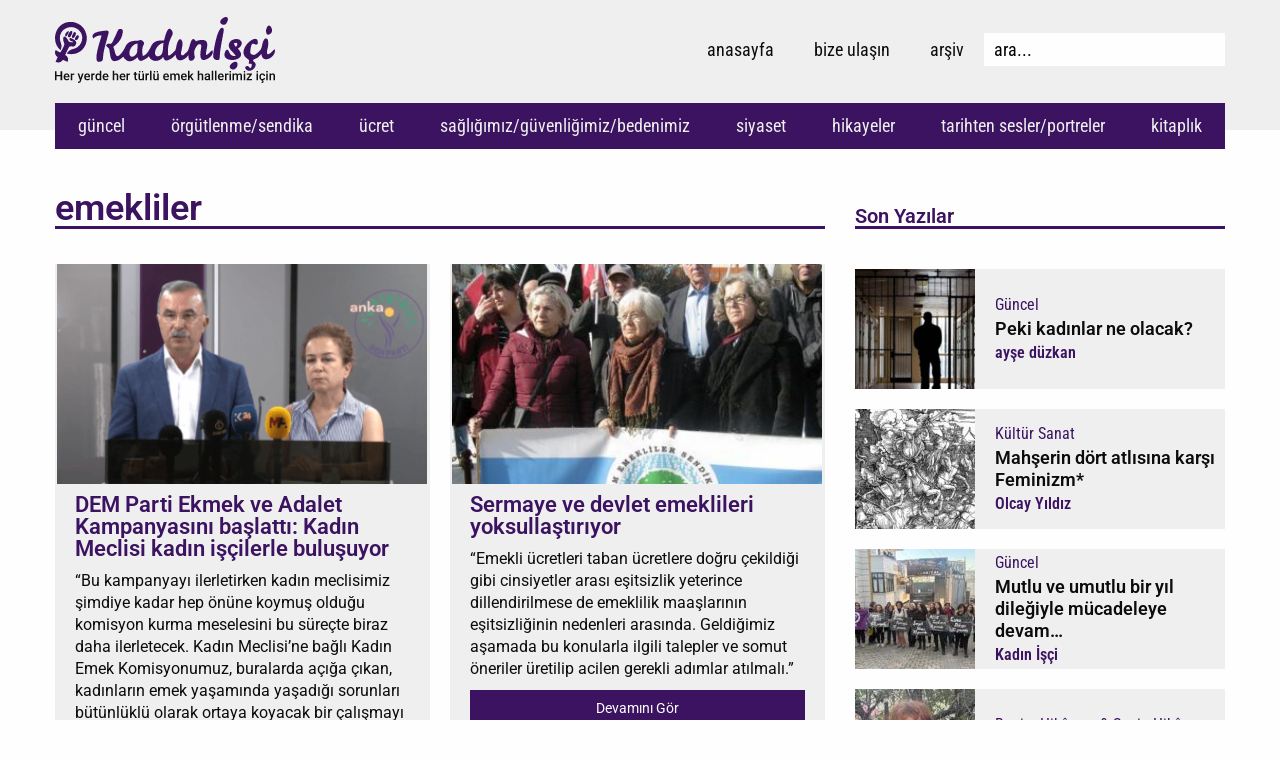

--- FILE ---
content_type: text/html; charset=UTF-8
request_url: https://www.kadinisci.org/etiket/emekliler/
body_size: 33698
content:
<!doctype html>
<html lang="tr">
<head>
	<meta charset="UTF-8">
	<meta name="viewport" content="width=device-width, initial-scale=1">
	<link rel="profile" href="https://gmpg.org/xfn/11">
	<title>emekliler &#8211; Kadın İşçi</title>
<meta name='robots' content='max-image-preview:large' />
	<style>img:is([sizes="auto" i], [sizes^="auto," i]) { contain-intrinsic-size: 3000px 1500px }</style>
	<link rel="alternate" type="application/rss+xml" title="Kadın İşçi &raquo; akışı" href="https://www.kadinisci.org/feed/" />
<link rel="alternate" type="application/rss+xml" title="Kadın İşçi &raquo; yorum akışı" href="https://www.kadinisci.org/comments/feed/" />
<link rel="alternate" type="application/rss+xml" title="Kadın İşçi &raquo; emekliler etiket akışı" href="https://www.kadinisci.org/etiket/emekliler/feed/" />
<script>
window._wpemojiSettings = {"baseUrl":"https:\/\/s.w.org\/images\/core\/emoji\/16.0.1\/72x72\/","ext":".png","svgUrl":"https:\/\/s.w.org\/images\/core\/emoji\/16.0.1\/svg\/","svgExt":".svg","source":{"concatemoji":"https:\/\/www.kadinisci.org\/wp-includes\/js\/wp-emoji-release.min.js?ver=903c56020bb795fde68566227d74e788"}};
/*! This file is auto-generated */
!function(s,n){var o,i,e;function c(e){try{var t={supportTests:e,timestamp:(new Date).valueOf()};sessionStorage.setItem(o,JSON.stringify(t))}catch(e){}}function p(e,t,n){e.clearRect(0,0,e.canvas.width,e.canvas.height),e.fillText(t,0,0);var t=new Uint32Array(e.getImageData(0,0,e.canvas.width,e.canvas.height).data),a=(e.clearRect(0,0,e.canvas.width,e.canvas.height),e.fillText(n,0,0),new Uint32Array(e.getImageData(0,0,e.canvas.width,e.canvas.height).data));return t.every(function(e,t){return e===a[t]})}function u(e,t){e.clearRect(0,0,e.canvas.width,e.canvas.height),e.fillText(t,0,0);for(var n=e.getImageData(16,16,1,1),a=0;a<n.data.length;a++)if(0!==n.data[a])return!1;return!0}function f(e,t,n,a){switch(t){case"flag":return n(e,"\ud83c\udff3\ufe0f\u200d\u26a7\ufe0f","\ud83c\udff3\ufe0f\u200b\u26a7\ufe0f")?!1:!n(e,"\ud83c\udde8\ud83c\uddf6","\ud83c\udde8\u200b\ud83c\uddf6")&&!n(e,"\ud83c\udff4\udb40\udc67\udb40\udc62\udb40\udc65\udb40\udc6e\udb40\udc67\udb40\udc7f","\ud83c\udff4\u200b\udb40\udc67\u200b\udb40\udc62\u200b\udb40\udc65\u200b\udb40\udc6e\u200b\udb40\udc67\u200b\udb40\udc7f");case"emoji":return!a(e,"\ud83e\udedf")}return!1}function g(e,t,n,a){var r="undefined"!=typeof WorkerGlobalScope&&self instanceof WorkerGlobalScope?new OffscreenCanvas(300,150):s.createElement("canvas"),o=r.getContext("2d",{willReadFrequently:!0}),i=(o.textBaseline="top",o.font="600 32px Arial",{});return e.forEach(function(e){i[e]=t(o,e,n,a)}),i}function t(e){var t=s.createElement("script");t.src=e,t.defer=!0,s.head.appendChild(t)}"undefined"!=typeof Promise&&(o="wpEmojiSettingsSupports",i=["flag","emoji"],n.supports={everything:!0,everythingExceptFlag:!0},e=new Promise(function(e){s.addEventListener("DOMContentLoaded",e,{once:!0})}),new Promise(function(t){var n=function(){try{var e=JSON.parse(sessionStorage.getItem(o));if("object"==typeof e&&"number"==typeof e.timestamp&&(new Date).valueOf()<e.timestamp+604800&&"object"==typeof e.supportTests)return e.supportTests}catch(e){}return null}();if(!n){if("undefined"!=typeof Worker&&"undefined"!=typeof OffscreenCanvas&&"undefined"!=typeof URL&&URL.createObjectURL&&"undefined"!=typeof Blob)try{var e="postMessage("+g.toString()+"("+[JSON.stringify(i),f.toString(),p.toString(),u.toString()].join(",")+"));",a=new Blob([e],{type:"text/javascript"}),r=new Worker(URL.createObjectURL(a),{name:"wpTestEmojiSupports"});return void(r.onmessage=function(e){c(n=e.data),r.terminate(),t(n)})}catch(e){}c(n=g(i,f,p,u))}t(n)}).then(function(e){for(var t in e)n.supports[t]=e[t],n.supports.everything=n.supports.everything&&n.supports[t],"flag"!==t&&(n.supports.everythingExceptFlag=n.supports.everythingExceptFlag&&n.supports[t]);n.supports.everythingExceptFlag=n.supports.everythingExceptFlag&&!n.supports.flag,n.DOMReady=!1,n.readyCallback=function(){n.DOMReady=!0}}).then(function(){return e}).then(function(){var e;n.supports.everything||(n.readyCallback(),(e=n.source||{}).concatemoji?t(e.concatemoji):e.wpemoji&&e.twemoji&&(t(e.twemoji),t(e.wpemoji)))}))}((window,document),window._wpemojiSettings);
</script>
<link rel='stylesheet' id='dashicons-css' href='https://www.kadinisci.org/wp-includes/css/dashicons.min.css?ver=903c56020bb795fde68566227d74e788' media='all' />
<link rel='stylesheet' id='post-views-counter-frontend-css' href='https://www.kadinisci.org/wp-content/plugins/post-views-counter/css/frontend.css?ver=1.7.3' media='all' />
<style id='wp-emoji-styles-inline-css'>

	img.wp-smiley, img.emoji {
		display: inline !important;
		border: none !important;
		box-shadow: none !important;
		height: 1em !important;
		width: 1em !important;
		margin: 0 0.07em !important;
		vertical-align: -0.1em !important;
		background: none !important;
		padding: 0 !important;
	}
</style>
<link rel='stylesheet' id='wp-block-library-css' href='https://www.kadinisci.org/wp-includes/css/dist/block-library/style.min.css?ver=903c56020bb795fde68566227d74e788' media='all' />
<link rel='stylesheet' id='jet-engine-frontend-css' href='https://www.kadinisci.org/wp-content/plugins/jet-engine/assets/css/frontend.css?ver=3.6.7.1' media='all' />
<style id='global-styles-inline-css'>
:root{--wp--preset--aspect-ratio--square: 1;--wp--preset--aspect-ratio--4-3: 4/3;--wp--preset--aspect-ratio--3-4: 3/4;--wp--preset--aspect-ratio--3-2: 3/2;--wp--preset--aspect-ratio--2-3: 2/3;--wp--preset--aspect-ratio--16-9: 16/9;--wp--preset--aspect-ratio--9-16: 9/16;--wp--preset--color--black: #000000;--wp--preset--color--cyan-bluish-gray: #abb8c3;--wp--preset--color--white: #ffffff;--wp--preset--color--pale-pink: #f78da7;--wp--preset--color--vivid-red: #cf2e2e;--wp--preset--color--luminous-vivid-orange: #ff6900;--wp--preset--color--luminous-vivid-amber: #fcb900;--wp--preset--color--light-green-cyan: #7bdcb5;--wp--preset--color--vivid-green-cyan: #00d084;--wp--preset--color--pale-cyan-blue: #8ed1fc;--wp--preset--color--vivid-cyan-blue: #0693e3;--wp--preset--color--vivid-purple: #9b51e0;--wp--preset--gradient--vivid-cyan-blue-to-vivid-purple: linear-gradient(135deg,rgba(6,147,227,1) 0%,rgb(155,81,224) 100%);--wp--preset--gradient--light-green-cyan-to-vivid-green-cyan: linear-gradient(135deg,rgb(122,220,180) 0%,rgb(0,208,130) 100%);--wp--preset--gradient--luminous-vivid-amber-to-luminous-vivid-orange: linear-gradient(135deg,rgba(252,185,0,1) 0%,rgba(255,105,0,1) 100%);--wp--preset--gradient--luminous-vivid-orange-to-vivid-red: linear-gradient(135deg,rgba(255,105,0,1) 0%,rgb(207,46,46) 100%);--wp--preset--gradient--very-light-gray-to-cyan-bluish-gray: linear-gradient(135deg,rgb(238,238,238) 0%,rgb(169,184,195) 100%);--wp--preset--gradient--cool-to-warm-spectrum: linear-gradient(135deg,rgb(74,234,220) 0%,rgb(151,120,209) 20%,rgb(207,42,186) 40%,rgb(238,44,130) 60%,rgb(251,105,98) 80%,rgb(254,248,76) 100%);--wp--preset--gradient--blush-light-purple: linear-gradient(135deg,rgb(255,206,236) 0%,rgb(152,150,240) 100%);--wp--preset--gradient--blush-bordeaux: linear-gradient(135deg,rgb(254,205,165) 0%,rgb(254,45,45) 50%,rgb(107,0,62) 100%);--wp--preset--gradient--luminous-dusk: linear-gradient(135deg,rgb(255,203,112) 0%,rgb(199,81,192) 50%,rgb(65,88,208) 100%);--wp--preset--gradient--pale-ocean: linear-gradient(135deg,rgb(255,245,203) 0%,rgb(182,227,212) 50%,rgb(51,167,181) 100%);--wp--preset--gradient--electric-grass: linear-gradient(135deg,rgb(202,248,128) 0%,rgb(113,206,126) 100%);--wp--preset--gradient--midnight: linear-gradient(135deg,rgb(2,3,129) 0%,rgb(40,116,252) 100%);--wp--preset--font-size--small: 13px;--wp--preset--font-size--medium: 20px;--wp--preset--font-size--large: 36px;--wp--preset--font-size--x-large: 42px;--wp--preset--spacing--20: 0.44rem;--wp--preset--spacing--30: 0.67rem;--wp--preset--spacing--40: 1rem;--wp--preset--spacing--50: 1.5rem;--wp--preset--spacing--60: 2.25rem;--wp--preset--spacing--70: 3.38rem;--wp--preset--spacing--80: 5.06rem;--wp--preset--shadow--natural: 6px 6px 9px rgba(0, 0, 0, 0.2);--wp--preset--shadow--deep: 12px 12px 50px rgba(0, 0, 0, 0.4);--wp--preset--shadow--sharp: 6px 6px 0px rgba(0, 0, 0, 0.2);--wp--preset--shadow--outlined: 6px 6px 0px -3px rgba(255, 255, 255, 1), 6px 6px rgba(0, 0, 0, 1);--wp--preset--shadow--crisp: 6px 6px 0px rgba(0, 0, 0, 1);}:root { --wp--style--global--content-size: 800px;--wp--style--global--wide-size: 1200px; }:where(body) { margin: 0; }.wp-site-blocks > .alignleft { float: left; margin-right: 2em; }.wp-site-blocks > .alignright { float: right; margin-left: 2em; }.wp-site-blocks > .aligncenter { justify-content: center; margin-left: auto; margin-right: auto; }:where(.wp-site-blocks) > * { margin-block-start: 24px; margin-block-end: 0; }:where(.wp-site-blocks) > :first-child { margin-block-start: 0; }:where(.wp-site-blocks) > :last-child { margin-block-end: 0; }:root { --wp--style--block-gap: 24px; }:root :where(.is-layout-flow) > :first-child{margin-block-start: 0;}:root :where(.is-layout-flow) > :last-child{margin-block-end: 0;}:root :where(.is-layout-flow) > *{margin-block-start: 24px;margin-block-end: 0;}:root :where(.is-layout-constrained) > :first-child{margin-block-start: 0;}:root :where(.is-layout-constrained) > :last-child{margin-block-end: 0;}:root :where(.is-layout-constrained) > *{margin-block-start: 24px;margin-block-end: 0;}:root :where(.is-layout-flex){gap: 24px;}:root :where(.is-layout-grid){gap: 24px;}.is-layout-flow > .alignleft{float: left;margin-inline-start: 0;margin-inline-end: 2em;}.is-layout-flow > .alignright{float: right;margin-inline-start: 2em;margin-inline-end: 0;}.is-layout-flow > .aligncenter{margin-left: auto !important;margin-right: auto !important;}.is-layout-constrained > .alignleft{float: left;margin-inline-start: 0;margin-inline-end: 2em;}.is-layout-constrained > .alignright{float: right;margin-inline-start: 2em;margin-inline-end: 0;}.is-layout-constrained > .aligncenter{margin-left: auto !important;margin-right: auto !important;}.is-layout-constrained > :where(:not(.alignleft):not(.alignright):not(.alignfull)){max-width: var(--wp--style--global--content-size);margin-left: auto !important;margin-right: auto !important;}.is-layout-constrained > .alignwide{max-width: var(--wp--style--global--wide-size);}body .is-layout-flex{display: flex;}.is-layout-flex{flex-wrap: wrap;align-items: center;}.is-layout-flex > :is(*, div){margin: 0;}body .is-layout-grid{display: grid;}.is-layout-grid > :is(*, div){margin: 0;}body{padding-top: 0px;padding-right: 0px;padding-bottom: 0px;padding-left: 0px;}a:where(:not(.wp-element-button)){text-decoration: underline;}:root :where(.wp-element-button, .wp-block-button__link){background-color: #32373c;border-width: 0;color: #fff;font-family: inherit;font-size: inherit;line-height: inherit;padding: calc(0.667em + 2px) calc(1.333em + 2px);text-decoration: none;}.has-black-color{color: var(--wp--preset--color--black) !important;}.has-cyan-bluish-gray-color{color: var(--wp--preset--color--cyan-bluish-gray) !important;}.has-white-color{color: var(--wp--preset--color--white) !important;}.has-pale-pink-color{color: var(--wp--preset--color--pale-pink) !important;}.has-vivid-red-color{color: var(--wp--preset--color--vivid-red) !important;}.has-luminous-vivid-orange-color{color: var(--wp--preset--color--luminous-vivid-orange) !important;}.has-luminous-vivid-amber-color{color: var(--wp--preset--color--luminous-vivid-amber) !important;}.has-light-green-cyan-color{color: var(--wp--preset--color--light-green-cyan) !important;}.has-vivid-green-cyan-color{color: var(--wp--preset--color--vivid-green-cyan) !important;}.has-pale-cyan-blue-color{color: var(--wp--preset--color--pale-cyan-blue) !important;}.has-vivid-cyan-blue-color{color: var(--wp--preset--color--vivid-cyan-blue) !important;}.has-vivid-purple-color{color: var(--wp--preset--color--vivid-purple) !important;}.has-black-background-color{background-color: var(--wp--preset--color--black) !important;}.has-cyan-bluish-gray-background-color{background-color: var(--wp--preset--color--cyan-bluish-gray) !important;}.has-white-background-color{background-color: var(--wp--preset--color--white) !important;}.has-pale-pink-background-color{background-color: var(--wp--preset--color--pale-pink) !important;}.has-vivid-red-background-color{background-color: var(--wp--preset--color--vivid-red) !important;}.has-luminous-vivid-orange-background-color{background-color: var(--wp--preset--color--luminous-vivid-orange) !important;}.has-luminous-vivid-amber-background-color{background-color: var(--wp--preset--color--luminous-vivid-amber) !important;}.has-light-green-cyan-background-color{background-color: var(--wp--preset--color--light-green-cyan) !important;}.has-vivid-green-cyan-background-color{background-color: var(--wp--preset--color--vivid-green-cyan) !important;}.has-pale-cyan-blue-background-color{background-color: var(--wp--preset--color--pale-cyan-blue) !important;}.has-vivid-cyan-blue-background-color{background-color: var(--wp--preset--color--vivid-cyan-blue) !important;}.has-vivid-purple-background-color{background-color: var(--wp--preset--color--vivid-purple) !important;}.has-black-border-color{border-color: var(--wp--preset--color--black) !important;}.has-cyan-bluish-gray-border-color{border-color: var(--wp--preset--color--cyan-bluish-gray) !important;}.has-white-border-color{border-color: var(--wp--preset--color--white) !important;}.has-pale-pink-border-color{border-color: var(--wp--preset--color--pale-pink) !important;}.has-vivid-red-border-color{border-color: var(--wp--preset--color--vivid-red) !important;}.has-luminous-vivid-orange-border-color{border-color: var(--wp--preset--color--luminous-vivid-orange) !important;}.has-luminous-vivid-amber-border-color{border-color: var(--wp--preset--color--luminous-vivid-amber) !important;}.has-light-green-cyan-border-color{border-color: var(--wp--preset--color--light-green-cyan) !important;}.has-vivid-green-cyan-border-color{border-color: var(--wp--preset--color--vivid-green-cyan) !important;}.has-pale-cyan-blue-border-color{border-color: var(--wp--preset--color--pale-cyan-blue) !important;}.has-vivid-cyan-blue-border-color{border-color: var(--wp--preset--color--vivid-cyan-blue) !important;}.has-vivid-purple-border-color{border-color: var(--wp--preset--color--vivid-purple) !important;}.has-vivid-cyan-blue-to-vivid-purple-gradient-background{background: var(--wp--preset--gradient--vivid-cyan-blue-to-vivid-purple) !important;}.has-light-green-cyan-to-vivid-green-cyan-gradient-background{background: var(--wp--preset--gradient--light-green-cyan-to-vivid-green-cyan) !important;}.has-luminous-vivid-amber-to-luminous-vivid-orange-gradient-background{background: var(--wp--preset--gradient--luminous-vivid-amber-to-luminous-vivid-orange) !important;}.has-luminous-vivid-orange-to-vivid-red-gradient-background{background: var(--wp--preset--gradient--luminous-vivid-orange-to-vivid-red) !important;}.has-very-light-gray-to-cyan-bluish-gray-gradient-background{background: var(--wp--preset--gradient--very-light-gray-to-cyan-bluish-gray) !important;}.has-cool-to-warm-spectrum-gradient-background{background: var(--wp--preset--gradient--cool-to-warm-spectrum) !important;}.has-blush-light-purple-gradient-background{background: var(--wp--preset--gradient--blush-light-purple) !important;}.has-blush-bordeaux-gradient-background{background: var(--wp--preset--gradient--blush-bordeaux) !important;}.has-luminous-dusk-gradient-background{background: var(--wp--preset--gradient--luminous-dusk) !important;}.has-pale-ocean-gradient-background{background: var(--wp--preset--gradient--pale-ocean) !important;}.has-electric-grass-gradient-background{background: var(--wp--preset--gradient--electric-grass) !important;}.has-midnight-gradient-background{background: var(--wp--preset--gradient--midnight) !important;}.has-small-font-size{font-size: var(--wp--preset--font-size--small) !important;}.has-medium-font-size{font-size: var(--wp--preset--font-size--medium) !important;}.has-large-font-size{font-size: var(--wp--preset--font-size--large) !important;}.has-x-large-font-size{font-size: var(--wp--preset--font-size--x-large) !important;}
:root :where(.wp-block-pullquote){font-size: 1.5em;line-height: 1.6;}
</style>
<link rel='stylesheet' id='hello-elementor-css' href='https://www.kadinisci.org/wp-content/themes/hello-elementor/assets/css/reset.css?ver=3.4.5' media='all' />
<link rel='stylesheet' id='hello-elementor-theme-style-css' href='https://www.kadinisci.org/wp-content/themes/hello-elementor/assets/css/theme.css?ver=3.4.5' media='all' />
<link rel='stylesheet' id='hello-elementor-header-footer-css' href='https://www.kadinisci.org/wp-content/themes/hello-elementor/assets/css/header-footer.css?ver=3.4.5' media='all' />
<link rel='stylesheet' id='elementor-frontend-css' href='https://www.kadinisci.org/wp-content/plugins/elementor/assets/css/frontend.min.css?ver=3.28.4' media='all' />
<link rel='stylesheet' id='elementor-post-4247-css' href='https://www.kadinisci.org/wp-content/uploads/elementor/css/post-4247.css?ver=1768943004' media='all' />
<link rel='stylesheet' id='elementor-icons-css' href='https://www.kadinisci.org/wp-content/plugins/elementor/assets/lib/eicons/css/elementor-icons.min.css?ver=5.36.0' media='all' />
<link rel='stylesheet' id='elementor-pro-css' href='https://www.kadinisci.org/wp-content/plugins/elementor-pro/assets/css/frontend.min.css?ver=3.13.2' media='all' />
<link rel='stylesheet' id='jet-blog-css' href='https://www.kadinisci.org/wp-content/plugins/jet-blog/assets/css/jet-blog.css?ver=2.4.4' media='all' />
<link rel='stylesheet' id='font-awesome-5-all-css' href='https://www.kadinisci.org/wp-content/plugins/elementor/assets/lib/font-awesome/css/all.min.css?ver=3.28.4' media='all' />
<link rel='stylesheet' id='font-awesome-4-shim-css' href='https://www.kadinisci.org/wp-content/plugins/elementor/assets/lib/font-awesome/css/v4-shims.min.css?ver=3.28.4' media='all' />
<link rel='stylesheet' id='elementor-post-4258-css' href='https://www.kadinisci.org/wp-content/uploads/elementor/css/post-4258.css?ver=1768943005' media='all' />
<link rel='stylesheet' id='elementor-post-4256-css' href='https://www.kadinisci.org/wp-content/uploads/elementor/css/post-4256.css?ver=1768943005' media='all' />
<link rel='stylesheet' id='elementor-post-4356-css' href='https://www.kadinisci.org/wp-content/uploads/elementor/css/post-4356.css?ver=1768943046' media='all' />
<link rel='stylesheet' id='elementor-post-4300-css' href='https://www.kadinisci.org/wp-content/uploads/elementor/css/post-4300.css?ver=1768943004' media='all' />
<link rel='stylesheet' id='elementor-post-4406-css' href='https://www.kadinisci.org/wp-content/uploads/elementor/css/post-4406.css?ver=1768943005' media='all' />
<link rel='stylesheet' id='tablepress-default-css' href='https://www.kadinisci.org/wp-content/tablepress-combined.min.css?ver=51' media='all' />
<link rel='stylesheet' id='jquery-chosen-css' href='https://www.kadinisci.org/wp-content/plugins/jet-search/assets/lib/chosen/chosen.min.css?ver=1.8.7' media='all' />
<link rel='stylesheet' id='jet-search-css' href='https://www.kadinisci.org/wp-content/plugins/jet-search/assets/css/jet-search.css?ver=3.5.8' media='all' />
<link rel='stylesheet' id='eael-general-css' href='https://www.kadinisci.org/wp-content/plugins/essential-addons-for-elementor-lite/assets/front-end/css/view/general.min.css?ver=6.5.8' media='all' />
<link rel='stylesheet' id='elementor-gf-local-roboto-css' href='https://www.kadinisci.org/wp-content/uploads/elementor/google-fonts/css/roboto.css?ver=1746179888' media='all' />
<link rel='stylesheet' id='elementor-gf-local-robotocondensed-css' href='https://www.kadinisci.org/wp-content/uploads/elementor/google-fonts/css/robotocondensed.css?ver=1746179902' media='all' />
<link rel='stylesheet' id='elementor-gf-local-worksans-css' href='https://www.kadinisci.org/wp-content/uploads/elementor/google-fonts/css/worksans.css?ver=1746179907' media='all' />
<link rel='stylesheet' id='elementor-icons-shared-0-css' href='https://www.kadinisci.org/wp-content/plugins/elementor/assets/lib/font-awesome/css/fontawesome.min.css?ver=5.15.3' media='all' />
<link rel='stylesheet' id='elementor-icons-fa-solid-css' href='https://www.kadinisci.org/wp-content/plugins/elementor/assets/lib/font-awesome/css/solid.min.css?ver=5.15.3' media='all' />
<link rel='stylesheet' id='elementor-icons-fa-brands-css' href='https://www.kadinisci.org/wp-content/plugins/elementor/assets/lib/font-awesome/css/brands.min.css?ver=5.15.3' media='all' />
<!--n2css--><!--n2js--><script src="https://www.kadinisci.org/wp-includes/js/jquery/jquery.min.js?ver=3.7.1" id="jquery-core-js"></script>
<script src="https://www.kadinisci.org/wp-includes/js/jquery/jquery-migrate.min.js?ver=3.4.1" id="jquery-migrate-js"></script>
<script src="https://www.kadinisci.org/wp-includes/js/imagesloaded.min.js?ver=903c56020bb795fde68566227d74e788" id="imagesLoaded-js"></script>
<script src="https://www.kadinisci.org/wp-content/plugins/elementor/assets/lib/font-awesome/js/v4-shims.min.js?ver=3.28.4" id="font-awesome-4-shim-js"></script>
<link rel="https://api.w.org/" href="https://www.kadinisci.org/wp-json/" /><link rel="alternate" title="JSON" type="application/json" href="https://www.kadinisci.org/wp-json/wp/v2/tags/4082" /><link rel="EditURI" type="application/rsd+xml" title="RSD" href="https://www.kadinisci.org/xmlrpc.php?rsd" />
<meta name="generator" content="Elementor 3.28.4; features: additional_custom_breakpoints, e_local_google_fonts, e_element_cache; settings: css_print_method-external, google_font-enabled, font_display-swap">
			<style>
				.e-con.e-parent:nth-of-type(n+4):not(.e-lazyloaded):not(.e-no-lazyload),
				.e-con.e-parent:nth-of-type(n+4):not(.e-lazyloaded):not(.e-no-lazyload) * {
					background-image: none !important;
				}
				@media screen and (max-height: 1024px) {
					.e-con.e-parent:nth-of-type(n+3):not(.e-lazyloaded):not(.e-no-lazyload),
					.e-con.e-parent:nth-of-type(n+3):not(.e-lazyloaded):not(.e-no-lazyload) * {
						background-image: none !important;
					}
				}
				@media screen and (max-height: 640px) {
					.e-con.e-parent:nth-of-type(n+2):not(.e-lazyloaded):not(.e-no-lazyload),
					.e-con.e-parent:nth-of-type(n+2):not(.e-lazyloaded):not(.e-no-lazyload) * {
						background-image: none !important;
					}
				}
			</style>
						<meta name="theme-color" content="#FEFEFE">
			<link rel="icon" href="https://www.kadinisci.org/wp-content/uploads/2022/06/cropped-femina_fav-32x32.png" sizes="32x32" />
<link rel="icon" href="https://www.kadinisci.org/wp-content/uploads/2022/06/cropped-femina_fav-192x192.png" sizes="192x192" />
<link rel="apple-touch-icon" href="https://www.kadinisci.org/wp-content/uploads/2022/06/cropped-femina_fav-180x180.png" />
<meta name="msapplication-TileImage" content="https://www.kadinisci.org/wp-content/uploads/2022/06/cropped-femina_fav-270x270.png" />
</head>
<body data-rsssl=1 class="archive tag tag-emekliler tag-4082 wp-custom-logo wp-embed-responsive wp-theme-hello-elementor hello-elementor-default elementor-default elementor-template-full-width elementor-kit-4247 elementor-page-4356">


<a class="skip-link screen-reader-text" href="#content">İçeriğe atla</a>

		<header data-elementor-type="header" data-elementor-id="4258" class="elementor elementor-4258 elementor-location-header">
					<div class="elementor-section-wrap">
								<section class="elementor-section elementor-top-section elementor-element elementor-element-520933bf elementor-section-height-min-height elementor-section-content-middle elementor-section-boxed elementor-section-height-default elementor-section-items-middle" data-id="520933bf" data-element_type="section" data-settings="{&quot;background_background&quot;:&quot;classic&quot;,&quot;sticky&quot;:&quot;top&quot;,&quot;jet_parallax_layout_list&quot;:[],&quot;sticky_on&quot;:[&quot;desktop&quot;,&quot;tablet&quot;,&quot;mobile&quot;],&quot;sticky_offset&quot;:0,&quot;sticky_effects_offset&quot;:0}">
						<div class="elementor-container elementor-column-gap-default">
					<div class="elementor-column elementor-col-100 elementor-top-column elementor-element elementor-element-4f556a00" data-id="4f556a00" data-element_type="column">
			<div class="elementor-widget-wrap elementor-element-populated">
						<section class="elementor-section elementor-inner-section elementor-element elementor-element-c7d0718 elementor-section-boxed elementor-section-height-default elementor-section-height-default" data-id="c7d0718" data-element_type="section" data-settings="{&quot;jet_parallax_layout_list&quot;:[]}">
						<div class="elementor-container elementor-column-gap-default">
					<div class="elementor-column elementor-col-50 elementor-inner-column elementor-element elementor-element-2c897b2a" data-id="2c897b2a" data-element_type="column">
			<div class="elementor-widget-wrap elementor-element-populated">
						<div class="elementor-element elementor-element-6d54e51 elementor-widget elementor-widget-image" data-id="6d54e51" data-element_type="widget" data-widget_type="image.default">
																<a href="https://www.kadinisci.org">
							<img width="370" height="111" src="https://www.kadinisci.org/wp-content/uploads/2022/06/kadinisci_logo.svg" class="attachment-medium size-medium wp-image-4336" alt="" />								</a>
															</div>
					</div>
		</div>
				<div class="elementor-column elementor-col-50 elementor-inner-column elementor-element elementor-element-585654bd" data-id="585654bd" data-element_type="column">
			<div class="elementor-widget-wrap elementor-element-populated">
						<div class="elementor-element elementor-element-7d7873b9 elementor-nav-menu__align-right elementor-widget__width-auto elementor-hidden-tablet elementor-hidden-mobile elementor-nav-menu--dropdown-none elementor-widget elementor-widget-nav-menu" data-id="7d7873b9" data-element_type="widget" data-settings="{&quot;layout&quot;:&quot;horizontal&quot;,&quot;submenu_icon&quot;:{&quot;value&quot;:&quot;&lt;i class=\&quot;fas fa-caret-down\&quot;&gt;&lt;\/i&gt;&quot;,&quot;library&quot;:&quot;fa-solid&quot;}}" data-widget_type="nav-menu.default">
				<div class="elementor-widget-container">
								<nav class="elementor-nav-menu--main elementor-nav-menu__container elementor-nav-menu--layout-horizontal e--pointer-underline e--animation-grow">
				<ul id="menu-1-7d7873b9" class="elementor-nav-menu"><li class="menu-item menu-item-type-post_type menu-item-object-page menu-item-home menu-item-4264"><a href="https://www.kadinisci.org/" class="elementor-item">Anasayfa</a></li>
<li class="menu-item menu-item-type-post_type menu-item-object-page menu-item-has-children menu-item-4270"><a href="https://www.kadinisci.org/bize-ulasin/" class="elementor-item">Bize Ulaşın</a>
<ul class="sub-menu elementor-nav-menu--dropdown">
	<li class="menu-item menu-item-type-post_type menu-item-object-page menu-item-12394"><a href="https://www.kadinisci.org/bize-ulasin/hakkimizda/" class="elementor-sub-item">Hakkımızda</a></li>
</ul>
</li>
<li class="menu-item menu-item-type-post_type menu-item-object-page current_page_parent menu-item-4375"><a href="https://www.kadinisci.org/arsiv/" class="elementor-item">Arşiv</a></li>
</ul>			</nav>
						<nav class="elementor-nav-menu--dropdown elementor-nav-menu__container" aria-hidden="true">
				<ul id="menu-2-7d7873b9" class="elementor-nav-menu"><li class="menu-item menu-item-type-post_type menu-item-object-page menu-item-home menu-item-4264"><a href="https://www.kadinisci.org/" class="elementor-item" tabindex="-1">Anasayfa</a></li>
<li class="menu-item menu-item-type-post_type menu-item-object-page menu-item-has-children menu-item-4270"><a href="https://www.kadinisci.org/bize-ulasin/" class="elementor-item" tabindex="-1">Bize Ulaşın</a>
<ul class="sub-menu elementor-nav-menu--dropdown">
	<li class="menu-item menu-item-type-post_type menu-item-object-page menu-item-12394"><a href="https://www.kadinisci.org/bize-ulasin/hakkimizda/" class="elementor-sub-item" tabindex="-1">Hakkımızda</a></li>
</ul>
</li>
<li class="menu-item menu-item-type-post_type menu-item-object-page current_page_parent menu-item-4375"><a href="https://www.kadinisci.org/arsiv/" class="elementor-item" tabindex="-1">Arşiv</a></li>
</ul>			</nav>
						</div>
				</div>
				<div class="elementor-element elementor-element-2b4033c elementor-widget__width-auto elementor-hidden-mobile elementor-widget-mobile__width-inherit elementor-widget-tablet__width-auto elementor-widget elementor-widget-jet-ajax-search" data-id="2b4033c" data-element_type="widget" data-settings="{&quot;results_area_columns&quot;:1}" data-widget_type="jet-ajax-search.default">
				<div class="elementor-widget-container">
					<div class="elementor-jet-ajax-search jet-search">
	<div class="jet_search_listing_grid_hidden_template" style="display: none;">
			</div>

<div class="jet-ajax-search" data-settings="{&quot;symbols_for_start_searching&quot;:2,&quot;search_by_empty_value&quot;:&quot;&quot;,&quot;submit_on_enter&quot;:&quot;&quot;,&quot;search_source&quot;:[&quot;post&quot;,&quot;galeri&quot;],&quot;search_logging&quot;:&quot;&quot;,&quot;search_results_url&quot;:&quot;&quot;,&quot;search_taxonomy&quot;:&quot;&quot;,&quot;include_terms_ids&quot;:[],&quot;exclude_terms_ids&quot;:[],&quot;exclude_posts_ids&quot;:[],&quot;custom_fields_source&quot;:&quot;&quot;,&quot;limit_query&quot;:5,&quot;limit_query_tablet&quot;:&quot;&quot;,&quot;limit_query_mobile&quot;:&quot;&quot;,&quot;limit_query_in_result_area&quot;:50,&quot;results_order_by&quot;:&quot;relevance&quot;,&quot;results_order&quot;:&quot;desc&quot;,&quot;sentence&quot;:&quot;yes&quot;,&quot;search_in_taxonomy&quot;:&quot;yes&quot;,&quot;search_in_taxonomy_source&quot;:[&quot;category&quot;,&quot;post_tag&quot;,&quot;elementor_library_category&quot;],&quot;results_area_width_by&quot;:&quot;custom&quot;,&quot;results_area_custom_width&quot;:{&quot;unit&quot;:&quot;px&quot;,&quot;size&quot;:370,&quot;sizes&quot;:[]},&quot;results_area_custom_position&quot;:&quot;right&quot;,&quot;results_area_columns&quot;:1,&quot;results_area_columns_tablet&quot;:&quot;&quot;,&quot;results_area_columns_mobile&quot;:&quot;&quot;,&quot;results_area_columns_mobile_portrait&quot;:&quot;&quot;,&quot;thumbnail_visible&quot;:&quot;yes&quot;,&quot;thumbnail_size&quot;:&quot;thumbnail&quot;,&quot;thumbnail_placeholder&quot;:{&quot;url&quot;:&quot;https:\/\/www.kadinisci.org\/wp-content\/plugins\/elementor\/assets\/images\/placeholder.png&quot;,&quot;id&quot;:&quot;&quot;,&quot;size&quot;:&quot;&quot;},&quot;post_content_source&quot;:&quot;excerpt&quot;,&quot;post_content_custom_field_key&quot;:&quot;&quot;,&quot;post_content_length&quot;:0,&quot;show_product_price&quot;:&quot;&quot;,&quot;show_product_rating&quot;:&quot;&quot;,&quot;show_add_to_cart&quot;:&quot;&quot;,&quot;show_result_new_tab&quot;:&quot;&quot;,&quot;highlight_searched_text&quot;:&quot;&quot;,&quot;listing_id&quot;:&quot;&quot;,&quot;bullet_pagination&quot;:&quot;&quot;,&quot;number_pagination&quot;:&quot;both&quot;,&quot;navigation_arrows&quot;:&quot;&quot;,&quot;navigation_arrows_type&quot;:&quot;&quot;,&quot;show_title_related_meta&quot;:&quot;&quot;,&quot;meta_title_related_position&quot;:&quot;&quot;,&quot;title_related_meta&quot;:&quot;&quot;,&quot;show_content_related_meta&quot;:&quot;&quot;,&quot;meta_content_related_position&quot;:&quot;&quot;,&quot;content_related_meta&quot;:&quot;&quot;,&quot;negative_search&quot;:&quot;Arad\u0131\u011f\u0131n\u0131z anahtar kelimelere g\u00f6re sonu\u00e7 bulunamad\u0131.&quot;,&quot;server_error&quot;:&quot;\u00dczg\u00fcn\u00fcz, i\u015fleminizi \u015fu anda ger\u00e7ekle\u015ftiremiyoruz. L\u00fctfen daha sonra tekrar deneyin!&quot;,&quot;show_search_suggestions&quot;:&quot;&quot;,&quot;search_suggestions_position&quot;:&quot;&quot;,&quot;search_suggestions_source&quot;:&quot;&quot;,&quot;search_suggestions_limits&quot;:&quot;&quot;,&quot;search_suggestions_item_title_length&quot;:&quot;&quot;,&quot;search_source_terms&quot;:&quot;&quot;,&quot;search_source_terms_title&quot;:&quot;&quot;,&quot;search_source_terms_icon&quot;:&quot;&quot;,&quot;search_source_terms_limit&quot;:&quot;&quot;,&quot;search_source_terms_listing_id&quot;:&quot;&quot;,&quot;search_source_terms_taxonomy&quot;:&quot;&quot;,&quot;search_source_users&quot;:&quot;&quot;,&quot;search_source_users_title&quot;:&quot;&quot;,&quot;search_source_users_icon&quot;:&quot;&quot;,&quot;search_source_users_limit&quot;:&quot;&quot;,&quot;search_source_users_listing_id&quot;:&quot;&quot;}">
<form class="jet-ajax-search__form" method="get" action="https://www.kadinisci.org/" role="search" target="">
	<div class="jet-ajax-search__fields-holder">
		<div class="jet-ajax-search__field-wrapper">
			<label for="search-input-2b4033c" class="screen-reader-text">Search ...</label>
						<input id="search-input-2b4033c" class="jet-ajax-search__field" type="search" placeholder="ara..." value="" name="s" autocomplete="off" />
							<input type="hidden" value="{&quot;search_source&quot;:[&quot;post&quot;,&quot;galeri&quot;],&quot;results_order&quot;:&quot;desc&quot;,&quot;sentence&quot;:true,&quot;search_in_taxonomy&quot;:true,&quot;search_in_taxonomy_source&quot;:[&quot;category&quot;,&quot;post_tag&quot;,&quot;elementor_library_category&quot;]}" name="jet_ajax_search_settings" />
						
					</div>
			</div>
	</form>

<div class="jet-ajax-search__results-area" >
	<div class="jet-ajax-search__results-holder">
					<div class="jet-ajax-search__results-header">
				
<button class="jet-ajax-search__results-count"><span></span> Sonuç</button>
				<div class="jet-ajax-search__navigation-holder"></div>
			</div>
						<div class="jet-ajax-search__results-list results-area-col-desk-1 results-area-col-tablet-0 results-area-col-mobile-0 results-area-col-mobile-portrait-1" >
			            <div class="jet-ajax-search__results-list-inner "></div>
					</div>
					<div class="jet-ajax-search__results-footer">
				<button class="jet-ajax-search__full-results">Tüm sonuçları gör</button>				<div class="jet-ajax-search__navigation-holder"></div>
			</div>
			</div>
	<div class="jet-ajax-search__message"></div>
	
<div class="jet-ajax-search__spinner-holder">
	<div class="jet-ajax-search__spinner">
		<div class="rect rect-1"></div>
		<div class="rect rect-2"></div>
		<div class="rect rect-3"></div>
		<div class="rect rect-4"></div>
		<div class="rect rect-5"></div>
	</div>
</div>
</div>
</div>
</div>				</div>
				</div>
				<div class="elementor-element elementor-element-340cac0d elementor-nav-menu__align-right elementor-nav-menu--stretch elementor-hidden-desktop elementor-widget-tablet__width-auto elementor-nav-menu--dropdown-tablet elementor-nav-menu__text-align-aside elementor-nav-menu--toggle elementor-nav-menu--burger elementor-widget elementor-widget-nav-menu" data-id="340cac0d" data-element_type="widget" data-settings="{&quot;full_width&quot;:&quot;stretch&quot;,&quot;layout&quot;:&quot;horizontal&quot;,&quot;submenu_icon&quot;:{&quot;value&quot;:&quot;&lt;i class=\&quot;fas fa-caret-down\&quot;&gt;&lt;\/i&gt;&quot;,&quot;library&quot;:&quot;fa-solid&quot;},&quot;toggle&quot;:&quot;burger&quot;}" data-widget_type="nav-menu.default">
				<div class="elementor-widget-container">
								<nav class="elementor-nav-menu--main elementor-nav-menu__container elementor-nav-menu--layout-horizontal e--pointer-underline e--animation-grow">
				<ul id="menu-1-340cac0d" class="elementor-nav-menu"><li class="menu-item menu-item-type-post_type menu-item-object-page menu-item-home menu-item-4284"><a href="https://www.kadinisci.org/" class="elementor-item">Anasayfa</a></li>
<li class="menu-item menu-item-type-taxonomy menu-item-object-category menu-item-4372"><a href="https://www.kadinisci.org/konu/guncel/" class="elementor-item">Güncel</a></li>
<li class="menu-item menu-item-type-taxonomy menu-item-object-category menu-item-4381"><a href="https://www.kadinisci.org/konu/orgutlenme-sendika/" class="elementor-item">Örgütlenme/Sendika</a></li>
<li class="menu-item menu-item-type-taxonomy menu-item-object-category menu-item-4392"><a href="https://www.kadinisci.org/konu/ucret/" class="elementor-item">Ücret</a></li>
<li class="menu-item menu-item-type-taxonomy menu-item-object-category menu-item-4291"><a href="https://www.kadinisci.org/konu/sagligimiz-guvenligimiz-bedenimiz/" class="elementor-item">Sağlığımız/Güvenliğimiz</a></li>
<li class="menu-item menu-item-type-taxonomy menu-item-object-category menu-item-7619"><a href="https://www.kadinisci.org/konu/siyaset/" class="elementor-item">Siyaset</a></li>
<li class="menu-item menu-item-type-taxonomy menu-item-object-category menu-item-4382"><a href="https://www.kadinisci.org/konu/hikayemiz/" class="elementor-item">Hikayeler</a></li>
<li class="menu-item menu-item-type-taxonomy menu-item-object-category menu-item-4288"><a href="https://www.kadinisci.org/konu/tarihten-sesler-portreler/" class="elementor-item">Tarihten Sesler</a></li>
<li class="menu-item menu-item-type-taxonomy menu-item-object-category menu-item-7620"><a href="https://www.kadinisci.org/konu/kitaplik/" class="elementor-item">Kadın Emeği Kitaplığı</a></li>
<li class="menu-item menu-item-type-post_type menu-item-object-page menu-item-4283"><a href="https://www.kadinisci.org/bize-ulasin/" class="elementor-item">Bize Ulaşın</a></li>
<li class="menu-item menu-item-type-post_type menu-item-object-page current_page_parent menu-item-4376"><a href="https://www.kadinisci.org/arsiv/" class="elementor-item">Arşiv</a></li>
</ul>			</nav>
					<div class="elementor-menu-toggle" role="button" tabindex="0" aria-label="Menu Toggle" aria-expanded="false">
			<i aria-hidden="true" role="presentation" class="elementor-menu-toggle__icon--open eicon-menu-bar"></i><i aria-hidden="true" role="presentation" class="elementor-menu-toggle__icon--close eicon-close"></i>			<span class="elementor-screen-only">Menü</span>
		</div>
					<nav class="elementor-nav-menu--dropdown elementor-nav-menu__container" aria-hidden="true">
				<ul id="menu-2-340cac0d" class="elementor-nav-menu"><li class="menu-item menu-item-type-post_type menu-item-object-page menu-item-home menu-item-4284"><a href="https://www.kadinisci.org/" class="elementor-item" tabindex="-1">Anasayfa</a></li>
<li class="menu-item menu-item-type-taxonomy menu-item-object-category menu-item-4372"><a href="https://www.kadinisci.org/konu/guncel/" class="elementor-item" tabindex="-1">Güncel</a></li>
<li class="menu-item menu-item-type-taxonomy menu-item-object-category menu-item-4381"><a href="https://www.kadinisci.org/konu/orgutlenme-sendika/" class="elementor-item" tabindex="-1">Örgütlenme/Sendika</a></li>
<li class="menu-item menu-item-type-taxonomy menu-item-object-category menu-item-4392"><a href="https://www.kadinisci.org/konu/ucret/" class="elementor-item" tabindex="-1">Ücret</a></li>
<li class="menu-item menu-item-type-taxonomy menu-item-object-category menu-item-4291"><a href="https://www.kadinisci.org/konu/sagligimiz-guvenligimiz-bedenimiz/" class="elementor-item" tabindex="-1">Sağlığımız/Güvenliğimiz</a></li>
<li class="menu-item menu-item-type-taxonomy menu-item-object-category menu-item-7619"><a href="https://www.kadinisci.org/konu/siyaset/" class="elementor-item" tabindex="-1">Siyaset</a></li>
<li class="menu-item menu-item-type-taxonomy menu-item-object-category menu-item-4382"><a href="https://www.kadinisci.org/konu/hikayemiz/" class="elementor-item" tabindex="-1">Hikayeler</a></li>
<li class="menu-item menu-item-type-taxonomy menu-item-object-category menu-item-4288"><a href="https://www.kadinisci.org/konu/tarihten-sesler-portreler/" class="elementor-item" tabindex="-1">Tarihten Sesler</a></li>
<li class="menu-item menu-item-type-taxonomy menu-item-object-category menu-item-7620"><a href="https://www.kadinisci.org/konu/kitaplik/" class="elementor-item" tabindex="-1">Kadın Emeği Kitaplığı</a></li>
<li class="menu-item menu-item-type-post_type menu-item-object-page menu-item-4283"><a href="https://www.kadinisci.org/bize-ulasin/" class="elementor-item" tabindex="-1">Bize Ulaşın</a></li>
<li class="menu-item menu-item-type-post_type menu-item-object-page current_page_parent menu-item-4376"><a href="https://www.kadinisci.org/arsiv/" class="elementor-item" tabindex="-1">Arşiv</a></li>
</ul>			</nav>
						</div>
				</div>
					</div>
		</div>
					</div>
		</section>
				<div class="elementor-element elementor-element-d9ac108 elementor-widget__width-auto elementor-hidden-tablet elementor-widget-mobile__width-inherit elementor-hidden-desktop elementor-widget elementor-widget-jet-ajax-search" data-id="d9ac108" data-element_type="widget" data-settings="{&quot;results_area_columns&quot;:1}" data-widget_type="jet-ajax-search.default">
				<div class="elementor-widget-container">
					<div class="elementor-jet-ajax-search jet-search">
	<div class="jet_search_listing_grid_hidden_template" style="display: none;">
			</div>

<div class="jet-ajax-search" data-settings="{&quot;symbols_for_start_searching&quot;:2,&quot;search_by_empty_value&quot;:&quot;&quot;,&quot;submit_on_enter&quot;:&quot;&quot;,&quot;search_source&quot;:[&quot;post&quot;,&quot;galeri&quot;],&quot;search_logging&quot;:&quot;&quot;,&quot;search_results_url&quot;:&quot;&quot;,&quot;search_taxonomy&quot;:&quot;&quot;,&quot;include_terms_ids&quot;:[],&quot;exclude_terms_ids&quot;:[],&quot;exclude_posts_ids&quot;:[],&quot;custom_fields_source&quot;:&quot;&quot;,&quot;limit_query&quot;:3,&quot;limit_query_tablet&quot;:&quot;&quot;,&quot;limit_query_mobile&quot;:&quot;&quot;,&quot;limit_query_in_result_area&quot;:30,&quot;results_order_by&quot;:&quot;relevance&quot;,&quot;results_order&quot;:&quot;desc&quot;,&quot;sentence&quot;:&quot;yes&quot;,&quot;search_in_taxonomy&quot;:&quot;yes&quot;,&quot;search_in_taxonomy_source&quot;:[&quot;category&quot;,&quot;post_tag&quot;,&quot;elementor_library_category&quot;],&quot;results_area_width_by&quot;:&quot;custom&quot;,&quot;results_area_custom_width&quot;:{&quot;unit&quot;:&quot;px&quot;,&quot;size&quot;:370,&quot;sizes&quot;:[]},&quot;results_area_custom_position&quot;:&quot;right&quot;,&quot;results_area_columns&quot;:1,&quot;results_area_columns_tablet&quot;:&quot;&quot;,&quot;results_area_columns_mobile&quot;:&quot;&quot;,&quot;results_area_columns_mobile_portrait&quot;:&quot;&quot;,&quot;thumbnail_visible&quot;:&quot;yes&quot;,&quot;thumbnail_size&quot;:&quot;thumbnail&quot;,&quot;thumbnail_placeholder&quot;:{&quot;url&quot;:&quot;https:\/\/www.kadinisci.org\/wp-content\/plugins\/elementor\/assets\/images\/placeholder.png&quot;,&quot;id&quot;:&quot;&quot;,&quot;size&quot;:&quot;&quot;},&quot;post_content_source&quot;:&quot;excerpt&quot;,&quot;post_content_custom_field_key&quot;:&quot;&quot;,&quot;post_content_length&quot;:0,&quot;show_product_price&quot;:&quot;&quot;,&quot;show_product_rating&quot;:&quot;&quot;,&quot;show_add_to_cart&quot;:&quot;&quot;,&quot;show_result_new_tab&quot;:&quot;&quot;,&quot;highlight_searched_text&quot;:&quot;&quot;,&quot;listing_id&quot;:&quot;&quot;,&quot;bullet_pagination&quot;:&quot;&quot;,&quot;number_pagination&quot;:&quot;both&quot;,&quot;navigation_arrows&quot;:&quot;&quot;,&quot;navigation_arrows_type&quot;:&quot;&quot;,&quot;show_title_related_meta&quot;:&quot;&quot;,&quot;meta_title_related_position&quot;:&quot;&quot;,&quot;title_related_meta&quot;:&quot;&quot;,&quot;show_content_related_meta&quot;:&quot;&quot;,&quot;meta_content_related_position&quot;:&quot;&quot;,&quot;content_related_meta&quot;:&quot;&quot;,&quot;negative_search&quot;:&quot;Arad\u0131\u011f\u0131n\u0131z anahtar kelimelere g\u00f6re sonu\u00e7 bulunamad\u0131.&quot;,&quot;server_error&quot;:&quot;\u00dczg\u00fcn\u00fcz, i\u015fleminizi \u015fu anda ger\u00e7ekle\u015ftiremiyoruz. L\u00fctfen daha sonra tekrar deneyin!&quot;,&quot;show_search_suggestions&quot;:&quot;&quot;,&quot;search_suggestions_position&quot;:&quot;&quot;,&quot;search_suggestions_source&quot;:&quot;&quot;,&quot;search_suggestions_limits&quot;:&quot;&quot;,&quot;search_suggestions_item_title_length&quot;:&quot;&quot;,&quot;search_source_terms&quot;:&quot;&quot;,&quot;search_source_terms_title&quot;:&quot;&quot;,&quot;search_source_terms_icon&quot;:&quot;&quot;,&quot;search_source_terms_limit&quot;:&quot;&quot;,&quot;search_source_terms_listing_id&quot;:&quot;&quot;,&quot;search_source_terms_taxonomy&quot;:&quot;&quot;,&quot;search_source_users&quot;:&quot;&quot;,&quot;search_source_users_title&quot;:&quot;&quot;,&quot;search_source_users_icon&quot;:&quot;&quot;,&quot;search_source_users_limit&quot;:&quot;&quot;,&quot;search_source_users_listing_id&quot;:&quot;&quot;}">
<form class="jet-ajax-search__form" method="get" action="https://www.kadinisci.org/" role="search" target="">
	<div class="jet-ajax-search__fields-holder">
		<div class="jet-ajax-search__field-wrapper">
			<label for="search-input-d9ac108" class="screen-reader-text">Search ...</label>
						<input id="search-input-d9ac108" class="jet-ajax-search__field" type="search" placeholder="ara..." value="" name="s" autocomplete="off" />
							<input type="hidden" value="{&quot;search_source&quot;:[&quot;post&quot;,&quot;galeri&quot;],&quot;results_order&quot;:&quot;desc&quot;,&quot;sentence&quot;:true,&quot;search_in_taxonomy&quot;:true,&quot;search_in_taxonomy_source&quot;:[&quot;category&quot;,&quot;post_tag&quot;,&quot;elementor_library_category&quot;]}" name="jet_ajax_search_settings" />
						
					</div>
			</div>
	</form>

<div class="jet-ajax-search__results-area" >
	<div class="jet-ajax-search__results-holder">
					<div class="jet-ajax-search__results-header">
				
<button class="jet-ajax-search__results-count"><span></span> Sonuç</button>
				<div class="jet-ajax-search__navigation-holder"></div>
			</div>
						<div class="jet-ajax-search__results-list results-area-col-desk-1 results-area-col-tablet-0 results-area-col-mobile-0 results-area-col-mobile-portrait-1" >
			            <div class="jet-ajax-search__results-list-inner "></div>
					</div>
					<div class="jet-ajax-search__results-footer">
				<button class="jet-ajax-search__full-results">Tüm sonuçları gör</button>				<div class="jet-ajax-search__navigation-holder"></div>
			</div>
			</div>
	<div class="jet-ajax-search__message"></div>
	
<div class="jet-ajax-search__spinner-holder">
	<div class="jet-ajax-search__spinner">
		<div class="rect rect-1"></div>
		<div class="rect rect-2"></div>
		<div class="rect rect-3"></div>
		<div class="rect rect-4"></div>
		<div class="rect rect-5"></div>
	</div>
</div>
</div>
</div>
</div>				</div>
				</div>
				<div class="elementor-element elementor-element-16f9c5d5 elementor-nav-menu__align-justify elementor-hidden-tablet elementor-hidden-mobile elementor-nav-menu--dropdown-none elementor-widget elementor-widget-nav-menu" data-id="16f9c5d5" data-element_type="widget" data-settings="{&quot;layout&quot;:&quot;horizontal&quot;,&quot;submenu_icon&quot;:{&quot;value&quot;:&quot;&lt;i class=\&quot;fas fa-caret-down\&quot;&gt;&lt;\/i&gt;&quot;,&quot;library&quot;:&quot;fa-solid&quot;}}" data-widget_type="nav-menu.default">
				<div class="elementor-widget-container">
								<nav class="elementor-nav-menu--main elementor-nav-menu__container elementor-nav-menu--layout-horizontal e--pointer-background e--animation-grow">
				<ul id="menu-1-16f9c5d5" class="elementor-nav-menu"><li class="menu-item menu-item-type-taxonomy menu-item-object-category menu-item-4373"><a href="https://www.kadinisci.org/konu/guncel/" class="elementor-item">Güncel</a></li>
<li class="menu-item menu-item-type-taxonomy menu-item-object-category menu-item-4377"><a href="https://www.kadinisci.org/konu/orgutlenme-sendika/" class="elementor-item">Örgütlenme/Sendika</a></li>
<li class="menu-item menu-item-type-taxonomy menu-item-object-category menu-item-4391"><a href="https://www.kadinisci.org/konu/ucret/" class="elementor-item">Ücret</a></li>
<li class="menu-item menu-item-type-taxonomy menu-item-object-category menu-item-4278"><a href="https://www.kadinisci.org/konu/sagligimiz-guvenligimiz-bedenimiz/" class="elementor-item">Sağlığımız/Güvenliğimiz/Bedenimiz</a></li>
<li class="menu-item menu-item-type-taxonomy menu-item-object-category menu-item-7618"><a href="https://www.kadinisci.org/konu/siyaset/" class="elementor-item">Siyaset</a></li>
<li class="menu-item menu-item-type-taxonomy menu-item-object-category menu-item-4378"><a href="https://www.kadinisci.org/konu/hikayemiz/" class="elementor-item">Hikayeler</a></li>
<li class="menu-item menu-item-type-taxonomy menu-item-object-category menu-item-4380"><a href="https://www.kadinisci.org/konu/tarihten-sesler-portreler/" class="elementor-item">Tarihten Sesler/Portreler</a></li>
<li class="menu-item menu-item-type-taxonomy menu-item-object-category menu-item-6422"><a href="https://www.kadinisci.org/konu/kitaplik/" class="elementor-item">Kitaplık</a></li>
</ul>			</nav>
						<nav class="elementor-nav-menu--dropdown elementor-nav-menu__container" aria-hidden="true">
				<ul id="menu-2-16f9c5d5" class="elementor-nav-menu"><li class="menu-item menu-item-type-taxonomy menu-item-object-category menu-item-4373"><a href="https://www.kadinisci.org/konu/guncel/" class="elementor-item" tabindex="-1">Güncel</a></li>
<li class="menu-item menu-item-type-taxonomy menu-item-object-category menu-item-4377"><a href="https://www.kadinisci.org/konu/orgutlenme-sendika/" class="elementor-item" tabindex="-1">Örgütlenme/Sendika</a></li>
<li class="menu-item menu-item-type-taxonomy menu-item-object-category menu-item-4391"><a href="https://www.kadinisci.org/konu/ucret/" class="elementor-item" tabindex="-1">Ücret</a></li>
<li class="menu-item menu-item-type-taxonomy menu-item-object-category menu-item-4278"><a href="https://www.kadinisci.org/konu/sagligimiz-guvenligimiz-bedenimiz/" class="elementor-item" tabindex="-1">Sağlığımız/Güvenliğimiz/Bedenimiz</a></li>
<li class="menu-item menu-item-type-taxonomy menu-item-object-category menu-item-7618"><a href="https://www.kadinisci.org/konu/siyaset/" class="elementor-item" tabindex="-1">Siyaset</a></li>
<li class="menu-item menu-item-type-taxonomy menu-item-object-category menu-item-4378"><a href="https://www.kadinisci.org/konu/hikayemiz/" class="elementor-item" tabindex="-1">Hikayeler</a></li>
<li class="menu-item menu-item-type-taxonomy menu-item-object-category menu-item-4380"><a href="https://www.kadinisci.org/konu/tarihten-sesler-portreler/" class="elementor-item" tabindex="-1">Tarihten Sesler/Portreler</a></li>
<li class="menu-item menu-item-type-taxonomy menu-item-object-category menu-item-6422"><a href="https://www.kadinisci.org/konu/kitaplik/" class="elementor-item" tabindex="-1">Kitaplık</a></li>
</ul>			</nav>
						</div>
				</div>
					</div>
		</div>
					</div>
		</section>
							</div>
				</header>
				<div data-elementor-type="archive" data-elementor-id="4356" class="elementor elementor-4356 elementor-location-archive">
					<div class="elementor-section-wrap">
								<section class="elementor-section elementor-top-section elementor-element elementor-element-509a2c93 elementor-section-boxed elementor-section-height-default elementor-section-height-default" data-id="509a2c93" data-element_type="section" data-settings="{&quot;jet_parallax_layout_list&quot;:[]}">
						<div class="elementor-container elementor-column-gap-default">
					<div class="elementor-column elementor-col-66 elementor-top-column elementor-element elementor-element-6bbb7741" data-id="6bbb7741" data-element_type="column">
			<div class="elementor-widget-wrap elementor-element-populated">
						<section class="elementor-section elementor-inner-section elementor-element elementor-element-6824f0a7 elementor-section-content-bottom elementor-section-boxed elementor-section-height-default elementor-section-height-default" data-id="6824f0a7" data-element_type="section" data-settings="{&quot;jet_parallax_layout_list&quot;:[]}">
						<div class="elementor-container elementor-column-gap-default">
					<div class="elementor-column elementor-col-100 elementor-inner-column elementor-element elementor-element-381c4e32" data-id="381c4e32" data-element_type="column">
			<div class="elementor-widget-wrap elementor-element-populated">
						<div class="elementor-element elementor-element-3a8c5cdf elementor-widget elementor-widget-theme-archive-title elementor-page-title elementor-widget-heading" data-id="3a8c5cdf" data-element_type="widget" data-widget_type="theme-archive-title.default">
					<h1 class="elementor-heading-title elementor-size-default">emekliler</h1>				</div>
				<div class="elementor-element elementor-element-50ef30de eael_liquid_glass-effect1 eael_liquid_glass_shadow-effect1 elementor-widget elementor-widget-jet-listing-grid" data-id="50ef30de" data-element_type="widget" data-settings="{&quot;columns&quot;:&quot;2&quot;,&quot;columns_mobile&quot;:&quot;1&quot;}" data-widget_type="jet-listing-grid.default">
					<div class="jet-listing-grid jet-listing"><div class="jet-listing-grid__items grid-col-desk-2 grid-col-tablet-2 grid-col-mobile-1 jet-listing-grid--4300 jet-equal-columns__wrapper" data-queried-id="4082|WP_Term" data-nav="{&quot;enabled&quot;:true,&quot;type&quot;:&quot;click&quot;,&quot;more_el&quot;:&quot;#daha-fazla&quot;,&quot;query&quot;:{&quot;post_status&quot;:&quot;publish&quot;,&quot;found_posts&quot;:6,&quot;max_num_pages&quot;:1,&quot;post_type&quot;:&quot;&quot;,&quot;tax_query&quot;:[{&quot;taxonomy&quot;:&quot;post_tag&quot;,&quot;terms&quot;:[&quot;emekliler&quot;],&quot;field&quot;:&quot;slug&quot;,&quot;operator&quot;:&quot;IN&quot;,&quot;include_children&quot;:true}],&quot;orderby&quot;:&quot;&quot;,&quot;order&quot;:&quot;DESC&quot;,&quot;paged&quot;:0,&quot;posts_per_page&quot;:14},&quot;widget_settings&quot;:{&quot;lisitng_id&quot;:4300,&quot;posts_num&quot;:8,&quot;columns&quot;:2,&quot;columns_tablet&quot;:2,&quot;columns_mobile&quot;:1,&quot;column_min_width&quot;:240,&quot;column_min_width_tablet&quot;:240,&quot;column_min_width_mobile&quot;:240,&quot;inline_columns_css&quot;:false,&quot;is_archive_template&quot;:&quot;yes&quot;,&quot;post_status&quot;:[&quot;publish&quot;],&quot;use_random_posts_num&quot;:&quot;&quot;,&quot;max_posts_num&quot;:9,&quot;not_found_message&quot;:&quot;Konuyla ilgili herhangi bir i\u00e7erik bulunamad\u0131!&quot;,&quot;is_masonry&quot;:false,&quot;equal_columns_height&quot;:&quot;yes&quot;,&quot;use_load_more&quot;:&quot;yes&quot;,&quot;load_more_id&quot;:&quot;daha-fazla&quot;,&quot;load_more_type&quot;:&quot;click&quot;,&quot;load_more_offset&quot;:{&quot;unit&quot;:&quot;px&quot;,&quot;size&quot;:0,&quot;sizes&quot;:[]},&quot;use_custom_post_types&quot;:&quot;&quot;,&quot;custom_post_types&quot;:[],&quot;hide_widget_if&quot;:&quot;&quot;,&quot;carousel_enabled&quot;:&quot;&quot;,&quot;slides_to_scroll&quot;:&quot;1&quot;,&quot;arrows&quot;:&quot;true&quot;,&quot;arrow_icon&quot;:&quot;fa fa-angle-left&quot;,&quot;dots&quot;:&quot;&quot;,&quot;autoplay&quot;:&quot;true&quot;,&quot;pause_on_hover&quot;:&quot;true&quot;,&quot;autoplay_speed&quot;:5000,&quot;infinite&quot;:&quot;true&quot;,&quot;center_mode&quot;:&quot;&quot;,&quot;effect&quot;:&quot;slide&quot;,&quot;speed&quot;:500,&quot;inject_alternative_items&quot;:&quot;&quot;,&quot;injection_items&quot;:[],&quot;scroll_slider_enabled&quot;:&quot;&quot;,&quot;scroll_slider_on&quot;:[&quot;desktop&quot;,&quot;tablet&quot;,&quot;mobile&quot;],&quot;custom_query&quot;:false,&quot;custom_query_id&quot;:&quot;&quot;,&quot;_element_id&quot;:&quot;&quot;,&quot;collapse_first_last_gap&quot;:false,&quot;list_items_wrapper_tag&quot;:&quot;div&quot;,&quot;list_item_tag&quot;:&quot;div&quot;,&quot;empty_items_wrapper_tag&quot;:&quot;div&quot;}}" data-page="1" data-pages="1" data-listing-source="posts" data-listing-id="4300" data-query-id=""><div class="jet-listing-grid__item jet-listing-dynamic-post-13422 jet-equal-columns" data-post-id="13422" ><div class="jet-engine-listing-overlay-wrap" data-url="https://www.kadinisci.org/dem-parti-ekmek-ve-adalet-kampanyasini-baslatti-kadin-meclisi-kadin-iscilerle-bulusuyor/">		<div data-elementor-type="jet-listing-items" data-elementor-id="4300" class="elementor elementor-4300">
						<section class="elementor-section elementor-top-section elementor-element elementor-element-70cffb5 elementor-section-full_width elementor-section-height-default elementor-section-height-default" data-id="70cffb5" data-element_type="section" data-settings="{&quot;jet_parallax_layout_list&quot;:[],&quot;background_background&quot;:&quot;classic&quot;}">
						<div class="elementor-container elementor-column-gap-default">
					<div class="elementor-column elementor-col-100 elementor-top-column elementor-element elementor-element-d2b1935" data-id="d2b1935" data-element_type="column">
			<div class="elementor-widget-wrap elementor-element-populated">
						<div class="elementor-element elementor-element-c5b0a51 elementor-widget elementor-widget-image" data-id="c5b0a51" data-element_type="widget" data-widget_type="image.default">
																<a href="https://www.kadinisci.org/dem-parti-ekmek-ve-adalet-kampanyasini-baslatti-kadin-meclisi-kadin-iscilerle-bulusuyor/">
							<img fetchpriority="high" width="370" height="208" src="https://www.kadinisci.org/wp-content/uploads/2024/07/ekmek-ve-adalet-370x208.png" class="attachment-medium size-medium wp-image-13421" alt="" srcset="https://www.kadinisci.org/wp-content/uploads/2024/07/ekmek-ve-adalet-370x208.png 370w, https://www.kadinisci.org/wp-content/uploads/2024/07/ekmek-ve-adalet-770x433.png 770w, https://www.kadinisci.org/wp-content/uploads/2024/07/ekmek-ve-adalet-768x432.png 768w, https://www.kadinisci.org/wp-content/uploads/2024/07/ekmek-ve-adalet.png 1280w" sizes="(max-width: 370px) 100vw, 370px" />								</a>
															</div>
				<div class="elementor-element elementor-element-1648521 elementor-widget elementor-widget-heading" data-id="1648521" data-element_type="widget" data-widget_type="heading.default">
					<h4 class="elementor-heading-title elementor-size-default"><a href="https://www.kadinisci.org/dem-parti-ekmek-ve-adalet-kampanyasini-baslatti-kadin-meclisi-kadin-iscilerle-bulusuyor/">DEM Parti Ekmek ve Adalet Kampanyasını başlattı: Kadın Meclisi kadın işçilerle buluşuyor</a></h4>				</div>
				<div class="elementor-element elementor-element-2a36926 elementor-widget elementor-widget-text-editor" data-id="2a36926" data-element_type="widget" data-widget_type="text-editor.default">
									“Bu kampanyayı ilerletirken kadın meclisimiz şimdiye kadar hep önüne koymuş olduğu komisyon kurma meselesini bu süreçte biraz daha ilerletecek. Kadın Meclisi’ne bağlı Kadın Emek Komisyonumuz, buralarda açığa çıkan, kadınların emek yaşamında yaşadığı sorunları bütünlüklü olarak ortaya koyacak bir çalışmayı gerçekleştirecek.”								</div>
				<div class="elementor-element elementor-element-5673dfe elementor-align-justify elementor-widget elementor-widget-button" data-id="5673dfe" data-element_type="widget" data-widget_type="button.default">
										<a class="elementor-button elementor-button-link elementor-size-sm" href="https://www.kadinisci.org/dem-parti-ekmek-ve-adalet-kampanyasini-baslatti-kadin-meclisi-kadin-iscilerle-bulusuyor/">
						<span class="elementor-button-content-wrapper">
									<span class="elementor-button-text">Devamını Gör</span>
					</span>
					</a>
								</div>
					</div>
		</div>
					</div>
		</section>
				</div>
		<a href="https://www.kadinisci.org/dem-parti-ekmek-ve-adalet-kampanyasini-baslatti-kadin-meclisi-kadin-iscilerle-bulusuyor/" class="jet-engine-listing-overlay-link"></a></div></div><div class="jet-listing-grid__item jet-listing-dynamic-post-11412 jet-equal-columns" data-post-id="11412" ><div class="jet-engine-listing-overlay-wrap" data-url="https://www.kadinisci.org/sermaye-ve-devlet-emeklileri-yoksullastiriyor/">		<div data-elementor-type="jet-listing-items" data-elementor-id="4300" class="elementor elementor-4300">
						<section class="elementor-section elementor-top-section elementor-element elementor-element-70cffb5 elementor-section-full_width elementor-section-height-default elementor-section-height-default" data-id="70cffb5" data-element_type="section" data-settings="{&quot;jet_parallax_layout_list&quot;:[],&quot;background_background&quot;:&quot;classic&quot;}">
						<div class="elementor-container elementor-column-gap-default">
					<div class="elementor-column elementor-col-100 elementor-top-column elementor-element elementor-element-d2b1935" data-id="d2b1935" data-element_type="column">
			<div class="elementor-widget-wrap elementor-element-populated">
						<div class="elementor-element elementor-element-c5b0a51 elementor-widget elementor-widget-image" data-id="c5b0a51" data-element_type="widget" data-widget_type="image.default">
																<a href="https://www.kadinisci.org/sermaye-ve-devlet-emeklileri-yoksullastiriyor/">
							<img width="370" height="208" src="https://www.kadinisci.org/wp-content/uploads/2024/01/emekli-osmancik-haber-370x208.jpg" class="attachment-medium size-medium wp-image-11414" alt="" srcset="https://www.kadinisci.org/wp-content/uploads/2024/01/emekli-osmancik-haber-370x208.jpg 370w, https://www.kadinisci.org/wp-content/uploads/2024/01/emekli-osmancik-haber-770x433.jpg 770w, https://www.kadinisci.org/wp-content/uploads/2024/01/emekli-osmancik-haber-768x432.jpg 768w, https://www.kadinisci.org/wp-content/uploads/2024/01/emekli-osmancik-haber.jpg 1280w" sizes="(max-width: 370px) 100vw, 370px" />								</a>
															</div>
				<div class="elementor-element elementor-element-1648521 elementor-widget elementor-widget-heading" data-id="1648521" data-element_type="widget" data-widget_type="heading.default">
					<h4 class="elementor-heading-title elementor-size-default"><a href="https://www.kadinisci.org/sermaye-ve-devlet-emeklileri-yoksullastiriyor/">Sermaye ve devlet emeklileri yoksullaştırıyor</a></h4>				</div>
				<div class="elementor-element elementor-element-2a36926 elementor-widget elementor-widget-text-editor" data-id="2a36926" data-element_type="widget" data-widget_type="text-editor.default">
									“Emekli ücretleri taban ücretlere doğru çekildiği gibi cinsiyetler arası eşitsizlik yeterince dillendirilmese de emeklilik maaşlarının eşitsizliğinin nedenleri arasında. Geldiğimiz aşamada bu konularla ilgili talepler ve somut öneriler üretilip acilen gerekli adımlar atılmalı.”								</div>
				<div class="elementor-element elementor-element-5673dfe elementor-align-justify elementor-widget elementor-widget-button" data-id="5673dfe" data-element_type="widget" data-widget_type="button.default">
										<a class="elementor-button elementor-button-link elementor-size-sm" href="https://www.kadinisci.org/sermaye-ve-devlet-emeklileri-yoksullastiriyor/">
						<span class="elementor-button-content-wrapper">
									<span class="elementor-button-text">Devamını Gör</span>
					</span>
					</a>
								</div>
					</div>
		</div>
					</div>
		</section>
				</div>
		<a href="https://www.kadinisci.org/sermaye-ve-devlet-emeklileri-yoksullastiriyor/" class="jet-engine-listing-overlay-link"></a></div></div><div class="jet-listing-grid__item jet-listing-dynamic-post-11055 jet-equal-columns" data-post-id="11055" ><div class="jet-engine-listing-overlay-wrap" data-url="https://www.kadinisci.org/turk-is-arastirmasina-gore-asgari-ucret-60-bin-lira/">		<div data-elementor-type="jet-listing-items" data-elementor-id="4300" class="elementor elementor-4300">
						<section class="elementor-section elementor-top-section elementor-element elementor-element-70cffb5 elementor-section-full_width elementor-section-height-default elementor-section-height-default" data-id="70cffb5" data-element_type="section" data-settings="{&quot;jet_parallax_layout_list&quot;:[],&quot;background_background&quot;:&quot;classic&quot;}">
						<div class="elementor-container elementor-column-gap-default">
					<div class="elementor-column elementor-col-100 elementor-top-column elementor-element elementor-element-d2b1935" data-id="d2b1935" data-element_type="column">
			<div class="elementor-widget-wrap elementor-element-populated">
						<div class="elementor-element elementor-element-c5b0a51 elementor-widget elementor-widget-image" data-id="c5b0a51" data-element_type="widget" data-widget_type="image.default">
																<a href="https://www.kadinisci.org/turk-is-arastirmasina-gore-asgari-ucret-60-bin-lira/">
							<img loading="lazy" width="370" height="208" src="https://www.kadinisci.org/wp-content/uploads/2023/12/asgari-dunya-370x208.jpg" class="attachment-medium size-medium wp-image-11054" alt="" srcset="https://www.kadinisci.org/wp-content/uploads/2023/12/asgari-dunya-370x208.jpg 370w, https://www.kadinisci.org/wp-content/uploads/2023/12/asgari-dunya-770x433.jpg 770w, https://www.kadinisci.org/wp-content/uploads/2023/12/asgari-dunya-768x432.jpg 768w, https://www.kadinisci.org/wp-content/uploads/2023/12/asgari-dunya.jpg 1280w" sizes="(max-width: 370px) 100vw, 370px" />								</a>
															</div>
				<div class="elementor-element elementor-element-1648521 elementor-widget elementor-widget-heading" data-id="1648521" data-element_type="widget" data-widget_type="heading.default">
					<h4 class="elementor-heading-title elementor-size-default"><a href="https://www.kadinisci.org/turk-is-arastirmasina-gore-asgari-ucret-60-bin-lira/">Türk-İş araştırmasına göre asgari ücret 60 bin lira</a></h4>				</div>
				<div class="elementor-element elementor-element-2a36926 elementor-widget elementor-widget-text-editor" data-id="2a36926" data-element_type="widget" data-widget_type="text-editor.default">
									Emekliler geçtiğimiz temmuz ayında sıfır zam aldı. Kök aylık dendi, o dendi, bu dendi sonuçta emekliler maaşlarını çekmeye gittiğinde zamsız maaş aldı. Ocak ayında emeklilerin maaşı ne olacak konusu hararetle tartışılırken emekliler taleplerini sağır kulaklara duyurmak için 10 Aralık günü eylem yapacaklar.								</div>
				<div class="elementor-element elementor-element-5673dfe elementor-align-justify elementor-widget elementor-widget-button" data-id="5673dfe" data-element_type="widget" data-widget_type="button.default">
										<a class="elementor-button elementor-button-link elementor-size-sm" href="https://www.kadinisci.org/turk-is-arastirmasina-gore-asgari-ucret-60-bin-lira/">
						<span class="elementor-button-content-wrapper">
									<span class="elementor-button-text">Devamını Gör</span>
					</span>
					</a>
								</div>
					</div>
		</div>
					</div>
		</section>
				</div>
		<a href="https://www.kadinisci.org/turk-is-arastirmasina-gore-asgari-ucret-60-bin-lira/" class="jet-engine-listing-overlay-link"></a></div></div><div class="jet-listing-grid__item jet-listing-dynamic-post-10921 jet-equal-columns" data-post-id="10921" ><div class="jet-engine-listing-overlay-wrap" data-url="https://www.kadinisci.org/turk-is-sov-ve-ucusan-milyar-dolarlar/">		<div data-elementor-type="jet-listing-items" data-elementor-id="4300" class="elementor elementor-4300">
						<section class="elementor-section elementor-top-section elementor-element elementor-element-70cffb5 elementor-section-full_width elementor-section-height-default elementor-section-height-default" data-id="70cffb5" data-element_type="section" data-settings="{&quot;jet_parallax_layout_list&quot;:[],&quot;background_background&quot;:&quot;classic&quot;}">
						<div class="elementor-container elementor-column-gap-default">
					<div class="elementor-column elementor-col-100 elementor-top-column elementor-element elementor-element-d2b1935" data-id="d2b1935" data-element_type="column">
			<div class="elementor-widget-wrap elementor-element-populated">
						<div class="elementor-element elementor-element-c5b0a51 elementor-widget elementor-widget-image" data-id="c5b0a51" data-element_type="widget" data-widget_type="image.default">
																<a href="https://www.kadinisci.org/turk-is-sov-ve-ucusan-milyar-dolarlar/">
							<img loading="lazy" width="370" height="208" src="https://www.kadinisci.org/wp-content/uploads/2023/12/dolar.AA_-370x208.jpg" class="attachment-medium size-medium wp-image-10923" alt="" srcset="https://www.kadinisci.org/wp-content/uploads/2023/12/dolar.AA_-370x208.jpg 370w, https://www.kadinisci.org/wp-content/uploads/2023/12/dolar.AA_-770x433.jpg 770w, https://www.kadinisci.org/wp-content/uploads/2023/12/dolar.AA_-768x432.jpg 768w, https://www.kadinisci.org/wp-content/uploads/2023/12/dolar.AA_.jpg 864w" sizes="(max-width: 370px) 100vw, 370px" />								</a>
															</div>
				<div class="elementor-element elementor-element-1648521 elementor-widget elementor-widget-heading" data-id="1648521" data-element_type="widget" data-widget_type="heading.default">
					<h4 class="elementor-heading-title elementor-size-default"><a href="https://www.kadinisci.org/turk-is-sov-ve-ucusan-milyar-dolarlar/">Türk-İş şov ve uçuşan milyar dolarlar</a></h4>				</div>
				<div class="elementor-element elementor-element-2a36926 elementor-widget elementor-widget-text-editor" data-id="2a36926" data-element_type="widget" data-widget_type="text-editor.default">
									Çalışanın ay sonunda maaşını görmediği, emeklinin ikinci üçüncü işlerde çalışarak geçinebildiği dönemleri hayal olmaktan çıkardı AKP. Bakanların yaptığı açıklamalara bakıldığında asgari ücrete önceki yıllardan daha düşük oranda zam yapılacak, ekonomik krizin faturası yine emekçilere kesilecek.								</div>
				<div class="elementor-element elementor-element-5673dfe elementor-align-justify elementor-widget elementor-widget-button" data-id="5673dfe" data-element_type="widget" data-widget_type="button.default">
										<a class="elementor-button elementor-button-link elementor-size-sm" href="https://www.kadinisci.org/turk-is-sov-ve-ucusan-milyar-dolarlar/">
						<span class="elementor-button-content-wrapper">
									<span class="elementor-button-text">Devamını Gör</span>
					</span>
					</a>
								</div>
					</div>
		</div>
					</div>
		</section>
				</div>
		<a href="https://www.kadinisci.org/turk-is-sov-ve-ucusan-milyar-dolarlar/" class="jet-engine-listing-overlay-link"></a></div></div><div class="jet-listing-grid__item jet-listing-dynamic-post-10660 jet-equal-columns" data-post-id="10660" ><div class="jet-engine-listing-overlay-wrap" data-url="https://www.kadinisci.org/muhalefet-haric/">		<div data-elementor-type="jet-listing-items" data-elementor-id="4300" class="elementor elementor-4300">
						<section class="elementor-section elementor-top-section elementor-element elementor-element-70cffb5 elementor-section-full_width elementor-section-height-default elementor-section-height-default" data-id="70cffb5" data-element_type="section" data-settings="{&quot;jet_parallax_layout_list&quot;:[],&quot;background_background&quot;:&quot;classic&quot;}">
						<div class="elementor-container elementor-column-gap-default">
					<div class="elementor-column elementor-col-100 elementor-top-column elementor-element elementor-element-d2b1935" data-id="d2b1935" data-element_type="column">
			<div class="elementor-widget-wrap elementor-element-populated">
						<div class="elementor-element elementor-element-c5b0a51 elementor-widget elementor-widget-image" data-id="c5b0a51" data-element_type="widget" data-widget_type="image.default">
																<a href="https://www.kadinisci.org/muhalefet-haric/">
							<img loading="lazy" width="352" height="220" src="https://www.kadinisci.org/wp-content/uploads/2023/11/Akbelen-Direnisi-Ileri-Haber-352x220.jpg" class="attachment-medium size-medium wp-image-10666" alt="herkes paradan bahsediyor" srcset="https://www.kadinisci.org/wp-content/uploads/2023/11/Akbelen-Direnisi-Ileri-Haber-352x220.jpg 352w, https://www.kadinisci.org/wp-content/uploads/2023/11/Akbelen-Direnisi-Ileri-Haber-704x440.jpg 704w, https://www.kadinisci.org/wp-content/uploads/2023/11/Akbelen-Direnisi-Ileri-Haber-768x480.jpg 768w, https://www.kadinisci.org/wp-content/uploads/2023/11/Akbelen-Direnisi-Ileri-Haber.jpg 1152w" sizes="(max-width: 352px) 100vw, 352px" />								</a>
															</div>
				<div class="elementor-element elementor-element-1648521 elementor-widget elementor-widget-heading" data-id="1648521" data-element_type="widget" data-widget_type="heading.default">
					<h4 class="elementor-heading-title elementor-size-default"><a href="https://www.kadinisci.org/muhalefet-haric/">muhalefet hariç</a></h4>				</div>
				<div class="elementor-element elementor-element-2a36926 elementor-widget elementor-widget-text-editor" data-id="2a36926" data-element_type="widget" data-widget_type="text-editor.default">
									türkiye’de bugün yemekhanelerde, ofislerde, öğlen molalarında, kahvelerde, kafelerde, kabul günlerinde, hastane kuyruklarında ve aklınıza gelen gelmeyen her yerde para konuşuluyor.								</div>
				<div class="elementor-element elementor-element-5673dfe elementor-align-justify elementor-widget elementor-widget-button" data-id="5673dfe" data-element_type="widget" data-widget_type="button.default">
										<a class="elementor-button elementor-button-link elementor-size-sm" href="https://www.kadinisci.org/muhalefet-haric/">
						<span class="elementor-button-content-wrapper">
									<span class="elementor-button-text">Devamını Gör</span>
					</span>
					</a>
								</div>
					</div>
		</div>
					</div>
		</section>
				</div>
		<a href="https://www.kadinisci.org/muhalefet-haric/" class="jet-engine-listing-overlay-link"></a></div></div><div class="jet-listing-grid__item jet-listing-dynamic-post-10199 jet-equal-columns" data-post-id="10199" ><div class="jet-engine-listing-overlay-wrap" data-url="https://www.kadinisci.org/5-bin-tl-bozdur-bozdur-harca/">		<div data-elementor-type="jet-listing-items" data-elementor-id="4300" class="elementor elementor-4300">
						<section class="elementor-section elementor-top-section elementor-element elementor-element-70cffb5 elementor-section-full_width elementor-section-height-default elementor-section-height-default" data-id="70cffb5" data-element_type="section" data-settings="{&quot;jet_parallax_layout_list&quot;:[],&quot;background_background&quot;:&quot;classic&quot;}">
						<div class="elementor-container elementor-column-gap-default">
					<div class="elementor-column elementor-col-100 elementor-top-column elementor-element elementor-element-d2b1935" data-id="d2b1935" data-element_type="column">
			<div class="elementor-widget-wrap elementor-element-populated">
						<div class="elementor-element elementor-element-c5b0a51 elementor-widget elementor-widget-image" data-id="c5b0a51" data-element_type="widget" data-widget_type="image.default">
																<a href="https://www.kadinisci.org/5-bin-tl-bozdur-bozdur-harca/">
							<img loading="lazy" width="321" height="220" src="https://www.kadinisci.org/wp-content/uploads/2023/10/emekliiiii-321x220.png" class="attachment-medium size-medium wp-image-10200" alt="" srcset="https://www.kadinisci.org/wp-content/uploads/2023/10/emekliiiii-321x220.png 321w, https://www.kadinisci.org/wp-content/uploads/2023/10/emekliiiii-643x440.png 643w, https://www.kadinisci.org/wp-content/uploads/2023/10/emekliiiii-768x526.png 768w, https://www.kadinisci.org/wp-content/uploads/2023/10/emekliiiii.png 793w" sizes="(max-width: 321px) 100vw, 321px" />								</a>
															</div>
				<div class="elementor-element elementor-element-1648521 elementor-widget elementor-widget-heading" data-id="1648521" data-element_type="widget" data-widget_type="heading.default">
					<h4 class="elementor-heading-title elementor-size-default"><a href="https://www.kadinisci.org/5-bin-tl-bozdur-bozdur-harca/">5 bin TL: Bozdur bozdur harca</a></h4>				</div>
				<div class="elementor-element elementor-element-2a36926 elementor-widget elementor-widget-text-editor" data-id="2a36926" data-element_type="widget" data-widget_type="text-editor.default">
									Emekçiler açlık sınırındayken zenginin bir öğünlük yemek parası bile olamayan 5 bin lira, yıllarca çalışmış ve emekli olmuş, emekliyken iyice fakirleştirilmiş milyonlara ‘müjde’ adı altında veriliyorsa, elbette yansın bu dünya. Yansın ki emekli açım diye ağlarken zengin keyif çatamasın.								</div>
				<div class="elementor-element elementor-element-5673dfe elementor-align-justify elementor-widget elementor-widget-button" data-id="5673dfe" data-element_type="widget" data-widget_type="button.default">
										<a class="elementor-button elementor-button-link elementor-size-sm" href="https://www.kadinisci.org/5-bin-tl-bozdur-bozdur-harca/">
						<span class="elementor-button-content-wrapper">
									<span class="elementor-button-text">Devamını Gör</span>
					</span>
					</a>
								</div>
					</div>
		</div>
					</div>
		</section>
				</div>
		<a href="https://www.kadinisci.org/5-bin-tl-bozdur-bozdur-harca/" class="jet-engine-listing-overlay-link"></a></div></div></div></div>				</div>
				<div class="elementor-element elementor-element-1d48f8a5 elementor-align-center elementor-widget elementor-widget-button" data-id="1d48f8a5" data-element_type="widget" id="daha-fazla" data-widget_type="button.default">
										<a class="elementor-button elementor-size-sm" role="button">
						<span class="elementor-button-content-wrapper">
									<span class="elementor-button-text">Daha Fazla </span>
					</span>
					</a>
								</div>
					</div>
		</div>
					</div>
		</section>
					</div>
		</div>
				<div class="elementor-column elementor-col-33 elementor-top-column elementor-element elementor-element-100360f0 elementor-hidden-tablet elementor-hidden-mobile" data-id="100360f0" data-element_type="column">
			<div class="elementor-widget-wrap elementor-element-populated">
						<div class="elementor-element elementor-element-17908a0 elementor-widget elementor-widget-template" data-id="17908a0" data-element_type="widget" data-widget_type="template.default">
				<div class="elementor-widget-container">
							<div class="elementor-template">
					<div data-elementor-type="section" data-elementor-id="4313" class="elementor elementor-4313 elementor-location-archive">
					<div class="elementor-section-wrap">
								<section class="elementor-section elementor-inner-section elementor-element elementor-element-1dc4958e elementor-section-boxed elementor-section-height-default elementor-section-height-default" data-id="1dc4958e" data-element_type="section" data-settings="{&quot;jet_parallax_layout_list&quot;:[]}">
						<div class="elementor-container elementor-column-gap-default">
					<div class="elementor-column elementor-col-100 elementor-inner-column elementor-element elementor-element-7da3c517" data-id="7da3c517" data-element_type="column">
			<div class="elementor-widget-wrap elementor-element-populated">
						<div class="elementor-element elementor-element-13a66701 elementor-widget elementor-widget-heading" data-id="13a66701" data-element_type="widget" data-widget_type="heading.default">
					<h3 class="elementor-heading-title elementor-size-default"><a href="https://www.kadinisci.org/arsiv/">Son Yazılar</a></h3>				</div>
				<div class="elementor-element elementor-element-54644bfc eael_liquid_glass-effect1 eael_liquid_glass_shadow-effect1 elementor-widget elementor-widget-jet-listing-grid" data-id="54644bfc" data-element_type="widget" data-settings="{&quot;columns&quot;:&quot;1&quot;}" data-widget_type="jet-listing-grid.default">
					<div class="jet-listing-grid jet-listing"><div class="jet-listing-grid__items grid-col-desk-1 grid-col-tablet-1 grid-col-mobile-1 jet-listing-grid--4306" data-queried-id="4082|WP_Term" data-nav="{&quot;enabled&quot;:false,&quot;type&quot;:null,&quot;more_el&quot;:null,&quot;query&quot;:[],&quot;widget_settings&quot;:{&quot;lisitng_id&quot;:4306,&quot;posts_num&quot;:5,&quot;columns&quot;:1,&quot;columns_tablet&quot;:1,&quot;columns_mobile&quot;:1,&quot;column_min_width&quot;:240,&quot;column_min_width_tablet&quot;:240,&quot;column_min_width_mobile&quot;:240,&quot;inline_columns_css&quot;:false,&quot;is_archive_template&quot;:&quot;&quot;,&quot;post_status&quot;:[&quot;publish&quot;],&quot;use_random_posts_num&quot;:&quot;&quot;,&quot;max_posts_num&quot;:9,&quot;not_found_message&quot;:&quot;No data was found&quot;,&quot;is_masonry&quot;:false,&quot;equal_columns_height&quot;:&quot;&quot;,&quot;use_load_more&quot;:&quot;&quot;,&quot;load_more_id&quot;:&quot;&quot;,&quot;load_more_type&quot;:&quot;click&quot;,&quot;load_more_offset&quot;:{&quot;unit&quot;:&quot;px&quot;,&quot;size&quot;:0,&quot;sizes&quot;:[]},&quot;use_custom_post_types&quot;:&quot;&quot;,&quot;custom_post_types&quot;:[],&quot;hide_widget_if&quot;:&quot;&quot;,&quot;carousel_enabled&quot;:&quot;&quot;,&quot;slides_to_scroll&quot;:&quot;1&quot;,&quot;arrows&quot;:&quot;true&quot;,&quot;arrow_icon&quot;:&quot;fa fa-angle-left&quot;,&quot;dots&quot;:&quot;&quot;,&quot;autoplay&quot;:&quot;true&quot;,&quot;pause_on_hover&quot;:&quot;true&quot;,&quot;autoplay_speed&quot;:5000,&quot;infinite&quot;:&quot;true&quot;,&quot;center_mode&quot;:&quot;&quot;,&quot;effect&quot;:&quot;slide&quot;,&quot;speed&quot;:500,&quot;inject_alternative_items&quot;:&quot;&quot;,&quot;injection_items&quot;:[],&quot;scroll_slider_enabled&quot;:&quot;&quot;,&quot;scroll_slider_on&quot;:[&quot;desktop&quot;,&quot;tablet&quot;,&quot;mobile&quot;],&quot;custom_query&quot;:false,&quot;custom_query_id&quot;:&quot;&quot;,&quot;_element_id&quot;:&quot;&quot;,&quot;collapse_first_last_gap&quot;:false,&quot;list_items_wrapper_tag&quot;:&quot;div&quot;,&quot;list_item_tag&quot;:&quot;div&quot;,&quot;empty_items_wrapper_tag&quot;:&quot;div&quot;}}" data-page="1" data-pages="320" data-listing-source="posts" data-listing-id="4306" data-query-id=""><div class="jet-listing-grid__item jet-listing-dynamic-post-16901" data-post-id="16901" >		<div data-elementor-type="jet-listing-items" data-elementor-id="4306" class="elementor elementor-4306">
						<section class="elementor-section elementor-top-section elementor-element elementor-element-d22f240 elementor-section-content-middle elementor-section-boxed elementor-section-height-default elementor-section-height-default" data-id="d22f240" data-element_type="section" data-settings="{&quot;jet_parallax_layout_list&quot;:[]}">
						<div class="elementor-container elementor-column-gap-default">
					<div class="elementor-column elementor-col-100 elementor-top-column elementor-element elementor-element-4528d3f" data-id="4528d3f" data-element_type="column" data-settings="{&quot;background_background&quot;:&quot;classic&quot;}">
			<div class="elementor-widget-wrap elementor-element-populated">
						<section class="elementor-section elementor-inner-section elementor-element elementor-element-67d5781 elementor-section-content-middle elementor-section-boxed elementor-section-height-default elementor-section-height-default" data-id="67d5781" data-element_type="section" data-settings="{&quot;jet_parallax_layout_list&quot;:[]}">
						<div class="elementor-container elementor-column-gap-default">
					<div class="elementor-column elementor-col-50 elementor-inner-column elementor-element elementor-element-99df936" data-id="99df936" data-element_type="column">
			<div class="elementor-widget-wrap elementor-element-populated">
						<div class="elementor-element elementor-element-5e76ae1 elementor-widget__width-auto elementor-widget elementor-widget-image" data-id="5e76ae1" data-element_type="widget" data-widget_type="image.default">
																<a href="https://www.kadinisci.org/peki-kadinlar-ne-olacak/">
							<img loading="lazy" width="120" height="120" src="https://www.kadinisci.org/wp-content/uploads/2026/01/11-yargi-paketi-uygulamaya-basladi-T24-120x120.png" class="attachment-thumbnail size-thumbnail wp-image-16900" alt="" />								</a>
															</div>
					</div>
		</div>
				<div class="elementor-column elementor-col-50 elementor-inner-column elementor-element elementor-element-cf79206" data-id="cf79206" data-element_type="column">
			<div class="elementor-widget-wrap elementor-element-populated">
						<div class="elementor-element elementor-element-6c4e340 elementor-widget elementor-widget-heading" data-id="6c4e340" data-element_type="widget" data-widget_type="heading.default">
					<p class="elementor-heading-title elementor-size-default"><a href="https://www.kadinisci.org/konu/guncel/" rel="tag">Güncel</a></p>				</div>
				<div class="elementor-element elementor-element-912e0df elementor-widget elementor-widget-heading" data-id="912e0df" data-element_type="widget" data-widget_type="heading.default">
					<h5 class="elementor-heading-title elementor-size-default"><a href="https://www.kadinisci.org/peki-kadinlar-ne-olacak/">Peki kadınlar ne olacak?</a></h5>				</div>
				<div class="elementor-element elementor-element-012f0a6 elementor-widget elementor-widget-heading" data-id="012f0a6" data-element_type="widget" data-widget_type="heading.default">
					<p class="elementor-heading-title elementor-size-default"><a href="https://www.kadinisci.org/author/ayse/">ayşe düzkan</a></p>				</div>
					</div>
		</div>
					</div>
		</section>
					</div>
		</div>
					</div>
		</section>
				</div>
		</div><div class="jet-listing-grid__item jet-listing-dynamic-post-16905" data-post-id="16905" >		<div data-elementor-type="jet-listing-items" data-elementor-id="4306" class="elementor elementor-4306">
						<section class="elementor-section elementor-top-section elementor-element elementor-element-d22f240 elementor-section-content-middle elementor-section-boxed elementor-section-height-default elementor-section-height-default" data-id="d22f240" data-element_type="section" data-settings="{&quot;jet_parallax_layout_list&quot;:[]}">
						<div class="elementor-container elementor-column-gap-default">
					<div class="elementor-column elementor-col-100 elementor-top-column elementor-element elementor-element-4528d3f" data-id="4528d3f" data-element_type="column" data-settings="{&quot;background_background&quot;:&quot;classic&quot;}">
			<div class="elementor-widget-wrap elementor-element-populated">
						<section class="elementor-section elementor-inner-section elementor-element elementor-element-67d5781 elementor-section-content-middle elementor-section-boxed elementor-section-height-default elementor-section-height-default" data-id="67d5781" data-element_type="section" data-settings="{&quot;jet_parallax_layout_list&quot;:[]}">
						<div class="elementor-container elementor-column-gap-default">
					<div class="elementor-column elementor-col-50 elementor-inner-column elementor-element elementor-element-99df936" data-id="99df936" data-element_type="column">
			<div class="elementor-widget-wrap elementor-element-populated">
						<div class="elementor-element elementor-element-5e76ae1 elementor-widget__width-auto elementor-widget elementor-widget-image" data-id="5e76ae1" data-element_type="widget" data-widget_type="image.default">
																<a href="https://www.kadinisci.org/mahserin-dort-atlisina-karsi-feminizm/">
							<img loading="lazy" width="120" height="120" src="https://www.kadinisci.org/wp-content/uploads/2026/01/mahserin-dort-atlisi-120x120.jpg" class="attachment-thumbnail size-thumbnail wp-image-16904" alt="" />								</a>
															</div>
					</div>
		</div>
				<div class="elementor-column elementor-col-50 elementor-inner-column elementor-element elementor-element-cf79206" data-id="cf79206" data-element_type="column">
			<div class="elementor-widget-wrap elementor-element-populated">
						<div class="elementor-element elementor-element-6c4e340 elementor-widget elementor-widget-heading" data-id="6c4e340" data-element_type="widget" data-widget_type="heading.default">
					<p class="elementor-heading-title elementor-size-default"><a href="https://www.kadinisci.org/konu/kultur-sanat/" rel="tag">Kültür Sanat</a></p>				</div>
				<div class="elementor-element elementor-element-912e0df elementor-widget elementor-widget-heading" data-id="912e0df" data-element_type="widget" data-widget_type="heading.default">
					<h5 class="elementor-heading-title elementor-size-default"><a href="https://www.kadinisci.org/mahserin-dort-atlisina-karsi-feminizm/">Mahşerin dört atlısına karşı Feminizm*</a></h5>				</div>
				<div class="elementor-element elementor-element-012f0a6 elementor-widget elementor-widget-heading" data-id="012f0a6" data-element_type="widget" data-widget_type="heading.default">
					<p class="elementor-heading-title elementor-size-default"><a href="https://www.kadinisci.org/author/olcayy/">Olcay Yıldız</a></p>				</div>
					</div>
		</div>
					</div>
		</section>
					</div>
		</div>
					</div>
		</section>
				</div>
		</div><div class="jet-listing-grid__item jet-listing-dynamic-post-16894" data-post-id="16894" >		<div data-elementor-type="jet-listing-items" data-elementor-id="4306" class="elementor elementor-4306">
						<section class="elementor-section elementor-top-section elementor-element elementor-element-d22f240 elementor-section-content-middle elementor-section-boxed elementor-section-height-default elementor-section-height-default" data-id="d22f240" data-element_type="section" data-settings="{&quot;jet_parallax_layout_list&quot;:[]}">
						<div class="elementor-container elementor-column-gap-default">
					<div class="elementor-column elementor-col-100 elementor-top-column elementor-element elementor-element-4528d3f" data-id="4528d3f" data-element_type="column" data-settings="{&quot;background_background&quot;:&quot;classic&quot;}">
			<div class="elementor-widget-wrap elementor-element-populated">
						<section class="elementor-section elementor-inner-section elementor-element elementor-element-67d5781 elementor-section-content-middle elementor-section-boxed elementor-section-height-default elementor-section-height-default" data-id="67d5781" data-element_type="section" data-settings="{&quot;jet_parallax_layout_list&quot;:[]}">
						<div class="elementor-container elementor-column-gap-default">
					<div class="elementor-column elementor-col-50 elementor-inner-column elementor-element elementor-element-99df936" data-id="99df936" data-element_type="column">
			<div class="elementor-widget-wrap elementor-element-populated">
						<div class="elementor-element elementor-element-5e76ae1 elementor-widget__width-auto elementor-widget elementor-widget-image" data-id="5e76ae1" data-element_type="widget" data-widget_type="image.default">
																<a href="https://www.kadinisci.org/mutlu-ve-umutlu-bir-yil-dilegiyle-mucadeleye-devam/">
							<img loading="lazy" width="120" height="120" src="https://www.kadinisci.org/wp-content/uploads/2025/12/gorsel-11-dilovasi-ziyaret-120x120.jpg" class="attachment-thumbnail size-thumbnail wp-image-16893" alt="" />								</a>
															</div>
					</div>
		</div>
				<div class="elementor-column elementor-col-50 elementor-inner-column elementor-element elementor-element-cf79206" data-id="cf79206" data-element_type="column">
			<div class="elementor-widget-wrap elementor-element-populated">
						<div class="elementor-element elementor-element-6c4e340 elementor-widget elementor-widget-heading" data-id="6c4e340" data-element_type="widget" data-widget_type="heading.default">
					<p class="elementor-heading-title elementor-size-default"><a href="https://www.kadinisci.org/konu/guncel/" rel="tag">Güncel</a></p>				</div>
				<div class="elementor-element elementor-element-912e0df elementor-widget elementor-widget-heading" data-id="912e0df" data-element_type="widget" data-widget_type="heading.default">
					<h5 class="elementor-heading-title elementor-size-default"><a href="https://www.kadinisci.org/mutlu-ve-umutlu-bir-yil-dilegiyle-mucadeleye-devam/">Mutlu ve umutlu bir yıl dileğiyle mücadeleye devam…</a></h5>				</div>
				<div class="elementor-element elementor-element-012f0a6 elementor-widget elementor-widget-heading" data-id="012f0a6" data-element_type="widget" data-widget_type="heading.default">
					<p class="elementor-heading-title elementor-size-default"><a href="https://www.kadinisci.org/author/kadinisci/">Kadın İşçi</a></p>				</div>
					</div>
		</div>
					</div>
		</section>
					</div>
		</div>
					</div>
		</section>
				</div>
		</div><div class="jet-listing-grid__item jet-listing-dynamic-post-16888" data-post-id="16888" >		<div data-elementor-type="jet-listing-items" data-elementor-id="4306" class="elementor elementor-4306">
						<section class="elementor-section elementor-top-section elementor-element elementor-element-d22f240 elementor-section-content-middle elementor-section-boxed elementor-section-height-default elementor-section-height-default" data-id="d22f240" data-element_type="section" data-settings="{&quot;jet_parallax_layout_list&quot;:[]}">
						<div class="elementor-container elementor-column-gap-default">
					<div class="elementor-column elementor-col-100 elementor-top-column elementor-element elementor-element-4528d3f" data-id="4528d3f" data-element_type="column" data-settings="{&quot;background_background&quot;:&quot;classic&quot;}">
			<div class="elementor-widget-wrap elementor-element-populated">
						<section class="elementor-section elementor-inner-section elementor-element elementor-element-67d5781 elementor-section-content-middle elementor-section-boxed elementor-section-height-default elementor-section-height-default" data-id="67d5781" data-element_type="section" data-settings="{&quot;jet_parallax_layout_list&quot;:[]}">
						<div class="elementor-container elementor-column-gap-default">
					<div class="elementor-column elementor-col-50 elementor-inner-column elementor-element elementor-element-99df936" data-id="99df936" data-element_type="column">
			<div class="elementor-widget-wrap elementor-element-populated">
						<div class="elementor-element elementor-element-5e76ae1 elementor-widget__width-auto elementor-widget elementor-widget-image" data-id="5e76ae1" data-element_type="widget" data-widget_type="image.default">
																<a href="https://www.kadinisci.org/yuru-ya-feride/">
							<img loading="lazy" width="120" height="120" src="https://www.kadinisci.org/wp-content/uploads/2025/12/feride-yolda-120x120.jpeg" class="attachment-thumbnail size-thumbnail wp-image-16886" alt="" />								</a>
															</div>
					</div>
		</div>
				<div class="elementor-column elementor-col-50 elementor-inner-column elementor-element elementor-element-cf79206" data-id="cf79206" data-element_type="column">
			<div class="elementor-widget-wrap elementor-element-populated">
						<div class="elementor-element elementor-element-6c4e340 elementor-widget elementor-widget-heading" data-id="6c4e340" data-element_type="widget" data-widget_type="heading.default">
					<p class="elementor-heading-title elementor-size-default"><a href="https://www.kadinisci.org/konu/hikayemiz/" rel="tag">Benim Hikâyem &amp; Senin Hikâyen</a></p>				</div>
				<div class="elementor-element elementor-element-912e0df elementor-widget elementor-widget-heading" data-id="912e0df" data-element_type="widget" data-widget_type="heading.default">
					<h5 class="elementor-heading-title elementor-size-default"><a href="https://www.kadinisci.org/yuru-ya-feride/">Yürü ya Feride!</a></h5>				</div>
				<div class="elementor-element elementor-element-012f0a6 elementor-widget elementor-widget-heading" data-id="012f0a6" data-element_type="widget" data-widget_type="heading.default">
					<p class="elementor-heading-title elementor-size-default"><a href="https://www.kadinisci.org/author/sibel/">Sibel Kilimci</a></p>				</div>
					</div>
		</div>
					</div>
		</section>
					</div>
		</div>
					</div>
		</section>
				</div>
		</div><div class="jet-listing-grid__item jet-listing-dynamic-post-16871" data-post-id="16871" >		<div data-elementor-type="jet-listing-items" data-elementor-id="4306" class="elementor elementor-4306">
						<section class="elementor-section elementor-top-section elementor-element elementor-element-d22f240 elementor-section-content-middle elementor-section-boxed elementor-section-height-default elementor-section-height-default" data-id="d22f240" data-element_type="section" data-settings="{&quot;jet_parallax_layout_list&quot;:[]}">
						<div class="elementor-container elementor-column-gap-default">
					<div class="elementor-column elementor-col-100 elementor-top-column elementor-element elementor-element-4528d3f" data-id="4528d3f" data-element_type="column" data-settings="{&quot;background_background&quot;:&quot;classic&quot;}">
			<div class="elementor-widget-wrap elementor-element-populated">
						<section class="elementor-section elementor-inner-section elementor-element elementor-element-67d5781 elementor-section-content-middle elementor-section-boxed elementor-section-height-default elementor-section-height-default" data-id="67d5781" data-element_type="section" data-settings="{&quot;jet_parallax_layout_list&quot;:[]}">
						<div class="elementor-container elementor-column-gap-default">
					<div class="elementor-column elementor-col-50 elementor-inner-column elementor-element elementor-element-99df936" data-id="99df936" data-element_type="column">
			<div class="elementor-widget-wrap elementor-element-populated">
						<div class="elementor-element elementor-element-5e76ae1 elementor-widget__width-auto elementor-widget elementor-widget-image" data-id="5e76ae1" data-element_type="widget" data-widget_type="image.default">
																<a href="https://www.kadinisci.org/kadin-emeginin-tarihini-erkeklerin-yazdigi-yerlerden-degil-bizim-yasadiklarimizdan-kuruyoruz/">
							<img loading="lazy" width="120" height="120" src="https://www.kadinisci.org/wp-content/uploads/2025/12/almanak-DSCF7313-1-120x120.jpg" class="attachment-thumbnail size-thumbnail wp-image-16870" alt="" />								</a>
															</div>
					</div>
		</div>
				<div class="elementor-column elementor-col-50 elementor-inner-column elementor-element elementor-element-cf79206" data-id="cf79206" data-element_type="column">
			<div class="elementor-widget-wrap elementor-element-populated">
						<div class="elementor-element elementor-element-6c4e340 elementor-widget elementor-widget-heading" data-id="6c4e340" data-element_type="widget" data-widget_type="heading.default">
					<p class="elementor-heading-title elementor-size-default"><a href="https://www.kadinisci.org/konu/guncel/" rel="tag">Güncel</a></p>				</div>
				<div class="elementor-element elementor-element-912e0df elementor-widget elementor-widget-heading" data-id="912e0df" data-element_type="widget" data-widget_type="heading.default">
					<h5 class="elementor-heading-title elementor-size-default"><a href="https://www.kadinisci.org/kadin-emeginin-tarihini-erkeklerin-yazdigi-yerlerden-degil-bizim-yasadiklarimizdan-kuruyoruz/">“Kadın Emeğinin Tarihini Erkeklerin Yazdığı Yerlerden Değil, Bizim Yaşadıklarımızdan Kuruyoruz”</a></h5>				</div>
				<div class="elementor-element elementor-element-012f0a6 elementor-widget elementor-widget-heading" data-id="012f0a6" data-element_type="widget" data-widget_type="heading.default">
					<p class="elementor-heading-title elementor-size-default"><a href="https://www.kadinisci.org/author/kadinisci/">Kadın İşçi</a></p>				</div>
					</div>
		</div>
					</div>
		</section>
					</div>
		</div>
					</div>
		</section>
				</div>
		</div></div></div>				</div>
				<div class="elementor-element elementor-element-93d4546 elementor-widget elementor-widget-heading" data-id="93d4546" data-element_type="widget" data-widget_type="heading.default">
					<h3 class="elementor-heading-title elementor-size-default"><a href="https://www.kadinisci.org/konu/duyurular/">Duyuru</a></h3>				</div>
				<div class="elementor-element elementor-element-420e56e eael_liquid_glass-effect1 eael_liquid_glass_shadow-effect1 elementor-widget elementor-widget-jet-listing-grid" data-id="420e56e" data-element_type="widget" data-settings="{&quot;columns&quot;:&quot;1&quot;}" data-widget_type="jet-listing-grid.default">
					<div class="jet-listing-grid jet-listing"><div class="jet-listing-grid__items grid-col-desk-1 grid-col-tablet-1 grid-col-mobile-1 jet-listing-grid--4424" data-queried-id="4082|WP_Term" data-nav="{&quot;enabled&quot;:false,&quot;type&quot;:null,&quot;more_el&quot;:null,&quot;query&quot;:[],&quot;widget_settings&quot;:{&quot;lisitng_id&quot;:4424,&quot;posts_num&quot;:1,&quot;columns&quot;:1,&quot;columns_tablet&quot;:1,&quot;columns_mobile&quot;:1,&quot;column_min_width&quot;:240,&quot;column_min_width_tablet&quot;:240,&quot;column_min_width_mobile&quot;:240,&quot;inline_columns_css&quot;:false,&quot;is_archive_template&quot;:&quot;&quot;,&quot;post_status&quot;:[&quot;publish&quot;],&quot;use_random_posts_num&quot;:&quot;&quot;,&quot;max_posts_num&quot;:9,&quot;not_found_message&quot;:&quot;No data was found&quot;,&quot;is_masonry&quot;:false,&quot;equal_columns_height&quot;:&quot;&quot;,&quot;use_load_more&quot;:&quot;&quot;,&quot;load_more_id&quot;:&quot;&quot;,&quot;load_more_type&quot;:&quot;click&quot;,&quot;load_more_offset&quot;:{&quot;unit&quot;:&quot;px&quot;,&quot;size&quot;:0,&quot;sizes&quot;:[]},&quot;use_custom_post_types&quot;:&quot;&quot;,&quot;custom_post_types&quot;:[],&quot;hide_widget_if&quot;:&quot;&quot;,&quot;carousel_enabled&quot;:&quot;&quot;,&quot;slides_to_scroll&quot;:&quot;1&quot;,&quot;arrows&quot;:&quot;true&quot;,&quot;arrow_icon&quot;:&quot;fa fa-angle-left&quot;,&quot;dots&quot;:&quot;&quot;,&quot;autoplay&quot;:&quot;true&quot;,&quot;pause_on_hover&quot;:&quot;true&quot;,&quot;autoplay_speed&quot;:5000,&quot;infinite&quot;:&quot;true&quot;,&quot;center_mode&quot;:&quot;&quot;,&quot;effect&quot;:&quot;slide&quot;,&quot;speed&quot;:500,&quot;inject_alternative_items&quot;:&quot;&quot;,&quot;injection_items&quot;:[],&quot;scroll_slider_enabled&quot;:&quot;&quot;,&quot;scroll_slider_on&quot;:[&quot;desktop&quot;,&quot;tablet&quot;,&quot;mobile&quot;],&quot;custom_query&quot;:false,&quot;custom_query_id&quot;:&quot;&quot;,&quot;_element_id&quot;:&quot;&quot;,&quot;collapse_first_last_gap&quot;:false,&quot;list_items_wrapper_tag&quot;:&quot;div&quot;,&quot;list_item_tag&quot;:&quot;div&quot;,&quot;empty_items_wrapper_tag&quot;:&quot;div&quot;}}" data-page="1" data-pages="1" data-listing-source="posts" data-listing-id="4424" data-query-id=""><div class="jet-listing-grid__item jet-listing-dynamic-post-14984" data-post-id="14984" ><div class="jet-engine-listing-overlay-wrap" data-url="https://www.kadinisci.org/kadin-isci-podcast-yayin-hayatina-basliyor/">		<div data-elementor-type="jet-listing-items" data-elementor-id="4424" class="elementor elementor-4424">
						<section class="elementor-section elementor-top-section elementor-element elementor-element-7842d1a elementor-section-boxed elementor-section-height-default elementor-section-height-default" data-id="7842d1a" data-element_type="section" data-settings="{&quot;jet_parallax_layout_list&quot;:[]}">
						<div class="elementor-container elementor-column-gap-default">
					<div class="elementor-column elementor-col-100 elementor-top-column elementor-element elementor-element-f9cc279" data-id="f9cc279" data-element_type="column">
			<div class="elementor-widget-wrap elementor-element-populated">
						<div class="elementor-element elementor-element-42f4dba elementor-widget elementor-widget-image" data-id="42f4dba" data-element_type="widget" data-widget_type="image.default">
																<a href="https://www.kadinisci.org/kadin-isci-podcast-yayin-hayatina-basliyor/">
							<img loading="lazy" width="800" height="553" src="https://www.kadinisci.org/wp-content/uploads/2025/03/podcast.jpg" class="attachment-full size-full wp-image-14983" alt="" srcset="https://www.kadinisci.org/wp-content/uploads/2025/03/podcast.jpg 800w, https://www.kadinisci.org/wp-content/uploads/2025/03/podcast-318x220.jpg 318w, https://www.kadinisci.org/wp-content/uploads/2025/03/podcast-637x440.jpg 637w, https://www.kadinisci.org/wp-content/uploads/2025/03/podcast-768x531.jpg 768w" sizes="(max-width: 800px) 100vw, 800px" />								</a>
															</div>
					</div>
		</div>
					</div>
		</section>
				</div>
		<a href="https://www.kadinisci.org/kadin-isci-podcast-yayin-hayatina-basliyor/" class="jet-engine-listing-overlay-link"></a></div></div></div></div>				</div>
				<div class="elementor-element elementor-element-3a63e91c elementor-widget elementor-widget-heading" data-id="3a63e91c" data-element_type="widget" data-widget_type="heading.default">
					<h3 class="elementor-heading-title elementor-size-default"><a href="https://www.kadinisci.org/konu/kose-yazilari/">Köşe Yazıları</a></h3>				</div>
				<div class="elementor-element elementor-element-22dcd94b eael_liquid_glass-effect1 eael_liquid_glass_shadow-effect1 elementor-widget elementor-widget-jet-listing-grid" data-id="22dcd94b" data-element_type="widget" data-settings="{&quot;columns&quot;:&quot;1&quot;}" data-widget_type="jet-listing-grid.default">
					<div class="jet-listing-grid jet-listing"><div class="jet-listing-grid__items grid-col-desk-1 grid-col-tablet-1 grid-col-mobile-1 jet-listing-grid--4429" data-queried-id="4082|WP_Term" data-nav="{&quot;enabled&quot;:false,&quot;type&quot;:null,&quot;more_el&quot;:null,&quot;query&quot;:[],&quot;widget_settings&quot;:{&quot;lisitng_id&quot;:4429,&quot;posts_num&quot;:6,&quot;columns&quot;:1,&quot;columns_tablet&quot;:1,&quot;columns_mobile&quot;:1,&quot;column_min_width&quot;:240,&quot;column_min_width_tablet&quot;:240,&quot;column_min_width_mobile&quot;:240,&quot;inline_columns_css&quot;:false,&quot;is_archive_template&quot;:&quot;&quot;,&quot;post_status&quot;:[&quot;publish&quot;],&quot;use_random_posts_num&quot;:&quot;&quot;,&quot;max_posts_num&quot;:9,&quot;not_found_message&quot;:&quot;No data was found&quot;,&quot;is_masonry&quot;:false,&quot;equal_columns_height&quot;:&quot;&quot;,&quot;use_load_more&quot;:&quot;&quot;,&quot;load_more_id&quot;:&quot;&quot;,&quot;load_more_type&quot;:&quot;click&quot;,&quot;load_more_offset&quot;:{&quot;unit&quot;:&quot;px&quot;,&quot;size&quot;:0,&quot;sizes&quot;:[]},&quot;use_custom_post_types&quot;:&quot;&quot;,&quot;custom_post_types&quot;:[],&quot;hide_widget_if&quot;:&quot;&quot;,&quot;carousel_enabled&quot;:&quot;&quot;,&quot;slides_to_scroll&quot;:&quot;1&quot;,&quot;arrows&quot;:&quot;true&quot;,&quot;arrow_icon&quot;:&quot;fa fa-angle-left&quot;,&quot;dots&quot;:&quot;&quot;,&quot;autoplay&quot;:&quot;true&quot;,&quot;pause_on_hover&quot;:&quot;true&quot;,&quot;autoplay_speed&quot;:5000,&quot;infinite&quot;:&quot;true&quot;,&quot;center_mode&quot;:&quot;&quot;,&quot;effect&quot;:&quot;slide&quot;,&quot;speed&quot;:500,&quot;inject_alternative_items&quot;:&quot;&quot;,&quot;injection_items&quot;:[],&quot;scroll_slider_enabled&quot;:&quot;&quot;,&quot;scroll_slider_on&quot;:[&quot;desktop&quot;,&quot;tablet&quot;,&quot;mobile&quot;],&quot;custom_query&quot;:false,&quot;custom_query_id&quot;:&quot;&quot;,&quot;_element_id&quot;:&quot;&quot;,&quot;collapse_first_last_gap&quot;:false,&quot;list_items_wrapper_tag&quot;:&quot;div&quot;,&quot;list_item_tag&quot;:&quot;div&quot;,&quot;empty_items_wrapper_tag&quot;:&quot;div&quot;}}" data-page="1" data-pages="1" data-listing-source="posts" data-listing-id="4429" data-query-id=""><div class="jet-listing-grid__item jet-listing-dynamic-post-16877" data-post-id="16877" >		<div data-elementor-type="jet-listing-items" data-elementor-id="4429" class="elementor elementor-4429">
						<section class="elementor-section elementor-top-section elementor-element elementor-element-4700b58 elementor-section-boxed elementor-section-height-default elementor-section-height-default" data-id="4700b58" data-element_type="section" data-settings="{&quot;jet_parallax_layout_list&quot;:[]}">
						<div class="elementor-container elementor-column-gap-default">
					<div class="elementor-column elementor-col-100 elementor-top-column elementor-element elementor-element-eb5e572" data-id="eb5e572" data-element_type="column" data-settings="{&quot;background_background&quot;:&quot;classic&quot;}">
			<div class="elementor-widget-wrap elementor-element-populated">
						<section class="elementor-section elementor-inner-section elementor-element elementor-element-10c6ad8 elementor-section-content-middle elementor-section-boxed elementor-section-height-default elementor-section-height-default" data-id="10c6ad8" data-element_type="section" data-settings="{&quot;jet_parallax_layout_list&quot;:[]}">
						<div class="elementor-container elementor-column-gap-default">
					<div class="elementor-column elementor-col-50 elementor-inner-column elementor-element elementor-element-6040c53" data-id="6040c53" data-element_type="column">
			<div class="elementor-widget-wrap elementor-element-populated">
						<div class="elementor-element elementor-element-a3764da elementor-widget__width-auto elementor-widget elementor-widget-image" data-id="a3764da" data-element_type="widget" data-widget_type="image.default">
																<a href="https://www.kadinisci.org/feminist-dayanisma-her-seyi-affeder-mi/">
							<img src="https://www.kadinisci.org/wp-content/uploads/2023/03/yeniyasam-96x96.bmp" title="" alt="" loading="lazy" />								</a>
															</div>
					</div>
		</div>
				<div class="elementor-column elementor-col-50 elementor-inner-column elementor-element elementor-element-7e30b77" data-id="7e30b77" data-element_type="column">
			<div class="elementor-widget-wrap elementor-element-populated">
						<div class="elementor-element elementor-element-324ed9d elementor-widget elementor-widget-heading" data-id="324ed9d" data-element_type="widget" data-widget_type="heading.default">
					<p class="elementor-heading-title elementor-size-default"><a href="https://www.kadinisci.org/konu/kose-yazilari/kadin-emegi/" rel="tag">Kadın Emeği</a></p>				</div>
				<div class="elementor-element elementor-element-9c5665a elementor-widget elementor-widget-heading" data-id="9c5665a" data-element_type="widget" data-widget_type="heading.default">
					<h5 class="elementor-heading-title elementor-size-default"><a href="https://www.kadinisci.org/feminist-dayanisma-her-seyi-affeder-mi/">feminist dayanışma her şeyi affeder mi?</a></h5>				</div>
				<div class="elementor-element elementor-element-bef3122 elementor-widget elementor-widget-heading" data-id="bef3122" data-element_type="widget" data-widget_type="heading.default">
					<p class="elementor-heading-title elementor-size-default"><a href="https://www.kadinisci.org/author/ayse/">ayşe düzkan</a></p>				</div>
					</div>
		</div>
					</div>
		</section>
					</div>
		</div>
					</div>
		</section>
				</div>
		</div><div class="jet-listing-grid__item jet-listing-dynamic-post-15711" data-post-id="15711" >		<div data-elementor-type="jet-listing-items" data-elementor-id="4429" class="elementor elementor-4429">
						<section class="elementor-section elementor-top-section elementor-element elementor-element-4700b58 elementor-section-boxed elementor-section-height-default elementor-section-height-default" data-id="4700b58" data-element_type="section" data-settings="{&quot;jet_parallax_layout_list&quot;:[]}">
						<div class="elementor-container elementor-column-gap-default">
					<div class="elementor-column elementor-col-100 elementor-top-column elementor-element elementor-element-eb5e572" data-id="eb5e572" data-element_type="column" data-settings="{&quot;background_background&quot;:&quot;classic&quot;}">
			<div class="elementor-widget-wrap elementor-element-populated">
						<section class="elementor-section elementor-inner-section elementor-element elementor-element-10c6ad8 elementor-section-content-middle elementor-section-boxed elementor-section-height-default elementor-section-height-default" data-id="10c6ad8" data-element_type="section" data-settings="{&quot;jet_parallax_layout_list&quot;:[]}">
						<div class="elementor-container elementor-column-gap-default">
					<div class="elementor-column elementor-col-50 elementor-inner-column elementor-element elementor-element-6040c53" data-id="6040c53" data-element_type="column">
			<div class="elementor-widget-wrap elementor-element-populated">
						<div class="elementor-element elementor-element-a3764da elementor-widget__width-auto elementor-widget elementor-widget-image" data-id="a3764da" data-element_type="widget" data-widget_type="image.default">
																<a href="https://www.kadinisci.org/sendika-istatistiklerinin-dusundurdukleri/">
							<img src="https://www.kadinisci.org/wp-content/uploads/2022/06/cropped-portre-necla-1-96x96.jpg" title="" alt="" loading="lazy" />								</a>
															</div>
					</div>
		</div>
				<div class="elementor-column elementor-col-50 elementor-inner-column elementor-element elementor-element-7e30b77" data-id="7e30b77" data-element_type="column">
			<div class="elementor-widget-wrap elementor-element-populated">
						<div class="elementor-element elementor-element-324ed9d elementor-widget elementor-widget-heading" data-id="324ed9d" data-element_type="widget" data-widget_type="heading.default">
					<p class="elementor-heading-title elementor-size-default"><a href="https://www.kadinisci.org/konu/kose-yazilari/editorden/" rel="tag">Editörden</a></p>				</div>
				<div class="elementor-element elementor-element-9c5665a elementor-widget elementor-widget-heading" data-id="9c5665a" data-element_type="widget" data-widget_type="heading.default">
					<h5 class="elementor-heading-title elementor-size-default"><a href="https://www.kadinisci.org/sendika-istatistiklerinin-dusundurdukleri/">Sendika istatistiklerinin düşündürdükleri</a></h5>				</div>
				<div class="elementor-element elementor-element-bef3122 elementor-widget elementor-widget-heading" data-id="bef3122" data-element_type="widget" data-widget_type="heading.default">
					<p class="elementor-heading-title elementor-size-default"><a href="https://www.kadinisci.org/author/necla/">Necla Akgökçe</a></p>				</div>
					</div>
		</div>
					</div>
		</section>
					</div>
		</div>
					</div>
		</section>
				</div>
		</div><div class="jet-listing-grid__item jet-listing-dynamic-post-15065" data-post-id="15065" >		<div data-elementor-type="jet-listing-items" data-elementor-id="4429" class="elementor elementor-4429">
						<section class="elementor-section elementor-top-section elementor-element elementor-element-4700b58 elementor-section-boxed elementor-section-height-default elementor-section-height-default" data-id="4700b58" data-element_type="section" data-settings="{&quot;jet_parallax_layout_list&quot;:[]}">
						<div class="elementor-container elementor-column-gap-default">
					<div class="elementor-column elementor-col-100 elementor-top-column elementor-element elementor-element-eb5e572" data-id="eb5e572" data-element_type="column" data-settings="{&quot;background_background&quot;:&quot;classic&quot;}">
			<div class="elementor-widget-wrap elementor-element-populated">
						<section class="elementor-section elementor-inner-section elementor-element elementor-element-10c6ad8 elementor-section-content-middle elementor-section-boxed elementor-section-height-default elementor-section-height-default" data-id="10c6ad8" data-element_type="section" data-settings="{&quot;jet_parallax_layout_list&quot;:[]}">
						<div class="elementor-container elementor-column-gap-default">
					<div class="elementor-column elementor-col-50 elementor-inner-column elementor-element elementor-element-6040c53" data-id="6040c53" data-element_type="column">
			<div class="elementor-widget-wrap elementor-element-populated">
						<div class="elementor-element elementor-element-a3764da elementor-widget__width-auto elementor-widget elementor-widget-image" data-id="a3764da" data-element_type="widget" data-widget_type="image.default">
																<a href="https://www.kadinisci.org/ekonomi-programi-sil-bastan/">
							<img src="https://www.kadinisci.org/wp-content/uploads/2022/06/femina_ppw-120x120.png" title="" alt="" loading="lazy" />								</a>
															</div>
					</div>
		</div>
				<div class="elementor-column elementor-col-50 elementor-inner-column elementor-element elementor-element-7e30b77" data-id="7e30b77" data-element_type="column">
			<div class="elementor-widget-wrap elementor-element-populated">
						<div class="elementor-element elementor-element-324ed9d elementor-widget elementor-widget-heading" data-id="324ed9d" data-element_type="widget" data-widget_type="heading.default">
					<p class="elementor-heading-title elementor-size-default"><a href="https://www.kadinisci.org/konu/kose-yazilari/ekonomi-bizim-de-meselemiz/" rel="tag">Ekonomi Bizim (de) Meselemiz!</a></p>				</div>
				<div class="elementor-element elementor-element-9c5665a elementor-widget elementor-widget-heading" data-id="9c5665a" data-element_type="widget" data-widget_type="heading.default">
					<h5 class="elementor-heading-title elementor-size-default"><a href="https://www.kadinisci.org/ekonomi-programi-sil-bastan/">Ekonomi programı: Sil baştan</a></h5>				</div>
				<div class="elementor-element elementor-element-bef3122 elementor-widget elementor-widget-heading" data-id="bef3122" data-element_type="widget" data-widget_type="heading.default">
					<p class="elementor-heading-title elementor-size-default"><a href="https://www.kadinisci.org/author/emelsemsa/">Emel Memiş - Şemsa Özar</a></p>				</div>
					</div>
		</div>
					</div>
		</section>
					</div>
		</div>
					</div>
		</section>
				</div>
		</div></div></div>				</div>
				<div class="elementor-element elementor-element-5ef97ce7 elementor-widget elementor-widget-heading" data-id="5ef97ce7" data-element_type="widget" data-widget_type="heading.default">
					<h3 class="elementor-heading-title elementor-size-default"><a href="https://www.kadinisci.org/galeri/">Galeri</a></h3>				</div>
				<div class="elementor-element elementor-element-53b00c90 elementor-widget elementor-widget-video" data-id="53b00c90" data-element_type="widget" data-settings="{&quot;youtube_url&quot;:&quot;https:\/\/www.youtube.com\/watch?v=jrb3wDYUvp8&quot;,&quot;lazy_load&quot;:&quot;yes&quot;,&quot;video_type&quot;:&quot;youtube&quot;}" data-widget_type="video.default">
							<div class="elementor-wrapper elementor-open-inline">
			<div class="elementor-video"></div>		</div>
						</div>
				<div class="elementor-element elementor-element-2716f6ec elementor-widget elementor-widget-heading" data-id="2716f6ec" data-element_type="widget" data-widget_type="heading.default">
					<h3 class="elementor-heading-title elementor-size-default"><a href="https://twitter.com/Kadiniscihaber" target="_blank">Twitter'da Biz</a></h3>				</div>
				<div class="elementor-element elementor-element-a73f707 elementor-widget elementor-widget-eael-twitter-feed" data-id="a73f707" data-element_type="widget" data-settings="{&quot;pagination&quot;:&quot;false&quot;}" data-widget_type="eael-twitter-feed.default">
					 
        <div>
            <div class="eael-twitter-feed eael-twitter-feed-a73f707 eael-twitter-feed-list eael-twitter-feed- clearfix" data-gutter="10" data-posts-per-page="" data-total-posts="3" data-nomore-item-text="" data-next-page="2" >
                            </div>
            <div class="clearfix">
                            </div>
        </div>

        <style>
            .eael-twitter-feed-a73f707.eael-twitter-feed-masonry.eael-twitter-feed-col-2 .eael-twitter-feed-item {
                width: calc(50% - 5px);
            }
            .eael-twitter-feed-a73f707.eael-twitter-feed-masonry.eael-twitter-feed-col-3 .eael-twitter-feed-item {
                width: calc(33.33% - 7px);
            }
            .eael-twitter-feed-a73f707.eael-twitter-feed-masonry.eael-twitter-feed-col-4 .eael-twitter-feed-item {
                width: calc(25% - 8px);
            }

            .eael-twitter-feed-a73f707.eael-twitter-feed-col-2 .eael-twitter-feed-item,
            .eael-twitter-feed-a73f707.eael-twitter-feed-col-3 .eael-twitter-feed-item,
            .eael-twitter-feed-a73f707.eael-twitter-feed-col-4 .eael-twitter-feed-item {
                margin-bottom: 10px;
            }
            @media only screen and (min-width: 768px) and (max-width: 992px) {
                .eael-twitter-feed-a73f707.eael-twitter-feed-masonry.eael-twitter-feed-col-3 .eael-twitter-feed-item,
                .eael-twitter-feed-a73f707.eael-twitter-feed-masonry.eael-twitter-feed-col-4 .eael-twitter-feed-item {
                    width: calc(50% - 5px);
                }
            }
        </style>				</div>
					</div>
		</div>
					</div>
		</section>
							</div>
				</div>
				</div>
						</div>
				</div>
					</div>
		</div>
					</div>
		</section>
							</div>
				</div>
				<footer data-elementor-type="footer" data-elementor-id="4256" class="elementor elementor-4256 elementor-location-footer">
					<div class="elementor-section-wrap">
								<section class="elementor-section elementor-top-section elementor-element elementor-element-d8f0704 elementor-section-content-bottom elementor-section-boxed elementor-section-height-default elementor-section-height-default" data-id="d8f0704" data-element_type="section" data-settings="{&quot;jet_parallax_layout_list&quot;:[],&quot;background_background&quot;:&quot;classic&quot;}">
						<div class="elementor-container elementor-column-gap-default">
					<div class="elementor-column elementor-col-100 elementor-top-column elementor-element elementor-element-f28d3a2" data-id="f28d3a2" data-element_type="column">
			<div class="elementor-widget-wrap elementor-element-populated">
						<div class="elementor-element elementor-element-5a65b922 elementor-view-stacked elementor-shape-circle elementor-widget elementor-widget-icon" data-id="5a65b922" data-element_type="widget" data-widget_type="icon.default">
							<div class="elementor-icon-wrapper">
			<a class="elementor-icon" href="#">
			<i aria-hidden="true" class="fas fa-chevron-up"></i>			</a>
		</div>
						</div>
				<div class="elementor-element elementor-element-7fe1e40 elementor-nav-menu__align-center elementor-nav-menu--stretch elementor-nav-menu__text-align-center elementor-hidden-tablet elementor-hidden-mobile elementor-nav-menu--dropdown-tablet elementor-nav-menu--toggle elementor-nav-menu--burger elementor-widget elementor-widget-nav-menu" data-id="7fe1e40" data-element_type="widget" data-settings="{&quot;full_width&quot;:&quot;stretch&quot;,&quot;layout&quot;:&quot;horizontal&quot;,&quot;submenu_icon&quot;:{&quot;value&quot;:&quot;&lt;i class=\&quot;fas fa-caret-down\&quot;&gt;&lt;\/i&gt;&quot;,&quot;library&quot;:&quot;fa-solid&quot;},&quot;toggle&quot;:&quot;burger&quot;}" data-widget_type="nav-menu.default">
				<div class="elementor-widget-container">
								<nav class="elementor-nav-menu--main elementor-nav-menu__container elementor-nav-menu--layout-horizontal e--pointer-background e--animation-fade">
				<ul id="menu-1-7fe1e40" class="elementor-nav-menu"><li class="menu-item menu-item-type-post_type menu-item-object-page menu-item-home menu-item-7621"><a href="https://www.kadinisci.org/" class="elementor-item">Anasayfa</a></li>
<li class="menu-item menu-item-type-taxonomy menu-item-object-category menu-item-7628"><a href="https://www.kadinisci.org/konu/guncel/" class="elementor-item">Güncel</a></li>
<li class="menu-item menu-item-type-taxonomy menu-item-object-category menu-item-7638"><a href="https://www.kadinisci.org/konu/orgutlenme-sendika/" class="elementor-item">Örgütlenme/Sendika</a></li>
<li class="menu-item menu-item-type-taxonomy menu-item-object-category menu-item-7626"><a href="https://www.kadinisci.org/konu/feminist-arastirma/" class="elementor-item">Feminist Tartışmalar</a></li>
<li class="menu-item menu-item-type-taxonomy menu-item-object-category menu-item-has-children menu-item-7631"><a href="https://www.kadinisci.org/konu/kose-yazilari/" class="elementor-item">Köşe Yazısı</a>
<ul class="sub-menu elementor-nav-menu--dropdown">
	<li class="menu-item menu-item-type-taxonomy menu-item-object-category menu-item-7632"><a href="https://www.kadinisci.org/konu/kose-yazilari/editorden/" class="elementor-sub-item">Editörden</a></li>
	<li class="menu-item menu-item-type-taxonomy menu-item-object-category menu-item-7633"><a href="https://www.kadinisci.org/konu/kose-yazilari/ekonomi-bizim-de-meselemiz/" class="elementor-sub-item">Ekonomi Bizim (de) Meselemiz!</a></li>
	<li class="menu-item menu-item-type-taxonomy menu-item-object-category menu-item-7634"><a href="https://www.kadinisci.org/konu/kose-yazilari/haklarimiz/" class="elementor-sub-item">Haklarımız Var</a></li>
	<li class="menu-item menu-item-type-taxonomy menu-item-object-category menu-item-7635"><a href="https://www.kadinisci.org/konu/kose-yazilari/kadin-emegi/" class="elementor-sub-item">Kadın Emeği</a></li>
	<li class="menu-item menu-item-type-taxonomy menu-item-object-category menu-item-7636"><a href="https://www.kadinisci.org/konu/kose-yazilari/sozumuz-var/" class="elementor-sub-item">Sözümüz Var</a></li>
</ul>
</li>
<li class="menu-item menu-item-type-taxonomy menu-item-object-category menu-item-7642"><a href="https://www.kadinisci.org/konu/ucret/" class="elementor-item">Ücret</a></li>
<li class="menu-item menu-item-type-taxonomy menu-item-object-category menu-item-7639"><a href="https://www.kadinisci.org/konu/sagligimiz-guvenligimiz-bedenimiz/" class="elementor-item">Sağlığımız/Güvenliğimiz</a></li>
<li class="menu-item menu-item-type-taxonomy menu-item-object-category menu-item-7640"><a href="https://www.kadinisci.org/konu/siyaset/" class="elementor-item">Siyaset</a></li>
<li class="menu-item menu-item-type-taxonomy menu-item-object-category menu-item-7625"><a href="https://www.kadinisci.org/konu/hikayemiz/" class="elementor-item">Hikayeler</a></li>
<li class="menu-item menu-item-type-taxonomy menu-item-object-category menu-item-7641"><a href="https://www.kadinisci.org/konu/tarihten-sesler-portreler/" class="elementor-item">Tarihten Sesler/Portreler</a></li>
<li class="menu-item menu-item-type-taxonomy menu-item-object-category menu-item-7637"><a href="https://www.kadinisci.org/konu/kultur-sanat/" class="elementor-item">Kültür Sanat</a></li>
<li class="menu-item menu-item-type-taxonomy menu-item-object-category menu-item-7630"><a href="https://www.kadinisci.org/konu/kitaplik/" class="elementor-item">Kadın Emeği Kitaplığı</a></li>
<li class="menu-item menu-item-type-taxonomy menu-item-object-category menu-item-7643"><a href="https://www.kadinisci.org/konu/uluslararasi/" class="elementor-item">Uluslararası</a></li>
<li class="menu-item menu-item-type-taxonomy menu-item-object-category menu-item-7629"><a href="https://www.kadinisci.org/konu/isyeri-cadisi/" class="elementor-item">İşyeri Cadısı</a></li>
<li class="menu-item menu-item-type-taxonomy menu-item-object-category menu-item-7627"><a href="https://www.kadinisci.org/konu/duyurular/" class="elementor-item">Duyurular</a></li>
<li class="menu-item menu-item-type-post_type menu-item-object-page menu-item-has-children menu-item-7624"><a href="https://www.kadinisci.org/bize-ulasin/" class="elementor-item">Bize Ulaşın</a>
<ul class="sub-menu elementor-nav-menu--dropdown">
	<li class="menu-item menu-item-type-post_type menu-item-object-page menu-item-12391"><a href="https://www.kadinisci.org/bize-ulasin/hakkimizda/" class="elementor-sub-item">Hakkımızda</a></li>
</ul>
</li>
<li class="menu-item menu-item-type-post_type menu-item-object-page current_page_parent menu-item-7622"><a href="https://www.kadinisci.org/arsiv/" class="elementor-item">Arşiv</a></li>
<li class="menu-item menu-item-type-post_type menu-item-object-page menu-item-privacy-policy menu-item-7623"><a rel="privacy-policy" href="https://www.kadinisci.org/cerez-politikasi/" class="elementor-item">Çerez Politikası</a></li>
</ul>			</nav>
					<div class="elementor-menu-toggle" role="button" tabindex="0" aria-label="Menu Toggle" aria-expanded="false">
			<i aria-hidden="true" role="presentation" class="elementor-menu-toggle__icon--open eicon-menu-bar"></i><i aria-hidden="true" role="presentation" class="elementor-menu-toggle__icon--close eicon-close"></i>			<span class="elementor-screen-only">Menü</span>
		</div>
					<nav class="elementor-nav-menu--dropdown elementor-nav-menu__container" aria-hidden="true">
				<ul id="menu-2-7fe1e40" class="elementor-nav-menu"><li class="menu-item menu-item-type-post_type menu-item-object-page menu-item-home menu-item-7621"><a href="https://www.kadinisci.org/" class="elementor-item" tabindex="-1">Anasayfa</a></li>
<li class="menu-item menu-item-type-taxonomy menu-item-object-category menu-item-7628"><a href="https://www.kadinisci.org/konu/guncel/" class="elementor-item" tabindex="-1">Güncel</a></li>
<li class="menu-item menu-item-type-taxonomy menu-item-object-category menu-item-7638"><a href="https://www.kadinisci.org/konu/orgutlenme-sendika/" class="elementor-item" tabindex="-1">Örgütlenme/Sendika</a></li>
<li class="menu-item menu-item-type-taxonomy menu-item-object-category menu-item-7626"><a href="https://www.kadinisci.org/konu/feminist-arastirma/" class="elementor-item" tabindex="-1">Feminist Tartışmalar</a></li>
<li class="menu-item menu-item-type-taxonomy menu-item-object-category menu-item-has-children menu-item-7631"><a href="https://www.kadinisci.org/konu/kose-yazilari/" class="elementor-item" tabindex="-1">Köşe Yazısı</a>
<ul class="sub-menu elementor-nav-menu--dropdown">
	<li class="menu-item menu-item-type-taxonomy menu-item-object-category menu-item-7632"><a href="https://www.kadinisci.org/konu/kose-yazilari/editorden/" class="elementor-sub-item" tabindex="-1">Editörden</a></li>
	<li class="menu-item menu-item-type-taxonomy menu-item-object-category menu-item-7633"><a href="https://www.kadinisci.org/konu/kose-yazilari/ekonomi-bizim-de-meselemiz/" class="elementor-sub-item" tabindex="-1">Ekonomi Bizim (de) Meselemiz!</a></li>
	<li class="menu-item menu-item-type-taxonomy menu-item-object-category menu-item-7634"><a href="https://www.kadinisci.org/konu/kose-yazilari/haklarimiz/" class="elementor-sub-item" tabindex="-1">Haklarımız Var</a></li>
	<li class="menu-item menu-item-type-taxonomy menu-item-object-category menu-item-7635"><a href="https://www.kadinisci.org/konu/kose-yazilari/kadin-emegi/" class="elementor-sub-item" tabindex="-1">Kadın Emeği</a></li>
	<li class="menu-item menu-item-type-taxonomy menu-item-object-category menu-item-7636"><a href="https://www.kadinisci.org/konu/kose-yazilari/sozumuz-var/" class="elementor-sub-item" tabindex="-1">Sözümüz Var</a></li>
</ul>
</li>
<li class="menu-item menu-item-type-taxonomy menu-item-object-category menu-item-7642"><a href="https://www.kadinisci.org/konu/ucret/" class="elementor-item" tabindex="-1">Ücret</a></li>
<li class="menu-item menu-item-type-taxonomy menu-item-object-category menu-item-7639"><a href="https://www.kadinisci.org/konu/sagligimiz-guvenligimiz-bedenimiz/" class="elementor-item" tabindex="-1">Sağlığımız/Güvenliğimiz</a></li>
<li class="menu-item menu-item-type-taxonomy menu-item-object-category menu-item-7640"><a href="https://www.kadinisci.org/konu/siyaset/" class="elementor-item" tabindex="-1">Siyaset</a></li>
<li class="menu-item menu-item-type-taxonomy menu-item-object-category menu-item-7625"><a href="https://www.kadinisci.org/konu/hikayemiz/" class="elementor-item" tabindex="-1">Hikayeler</a></li>
<li class="menu-item menu-item-type-taxonomy menu-item-object-category menu-item-7641"><a href="https://www.kadinisci.org/konu/tarihten-sesler-portreler/" class="elementor-item" tabindex="-1">Tarihten Sesler/Portreler</a></li>
<li class="menu-item menu-item-type-taxonomy menu-item-object-category menu-item-7637"><a href="https://www.kadinisci.org/konu/kultur-sanat/" class="elementor-item" tabindex="-1">Kültür Sanat</a></li>
<li class="menu-item menu-item-type-taxonomy menu-item-object-category menu-item-7630"><a href="https://www.kadinisci.org/konu/kitaplik/" class="elementor-item" tabindex="-1">Kadın Emeği Kitaplığı</a></li>
<li class="menu-item menu-item-type-taxonomy menu-item-object-category menu-item-7643"><a href="https://www.kadinisci.org/konu/uluslararasi/" class="elementor-item" tabindex="-1">Uluslararası</a></li>
<li class="menu-item menu-item-type-taxonomy menu-item-object-category menu-item-7629"><a href="https://www.kadinisci.org/konu/isyeri-cadisi/" class="elementor-item" tabindex="-1">İşyeri Cadısı</a></li>
<li class="menu-item menu-item-type-taxonomy menu-item-object-category menu-item-7627"><a href="https://www.kadinisci.org/konu/duyurular/" class="elementor-item" tabindex="-1">Duyurular</a></li>
<li class="menu-item menu-item-type-post_type menu-item-object-page menu-item-has-children menu-item-7624"><a href="https://www.kadinisci.org/bize-ulasin/" class="elementor-item" tabindex="-1">Bize Ulaşın</a>
<ul class="sub-menu elementor-nav-menu--dropdown">
	<li class="menu-item menu-item-type-post_type menu-item-object-page menu-item-12391"><a href="https://www.kadinisci.org/bize-ulasin/hakkimizda/" class="elementor-sub-item" tabindex="-1">Hakkımızda</a></li>
</ul>
</li>
<li class="menu-item menu-item-type-post_type menu-item-object-page current_page_parent menu-item-7622"><a href="https://www.kadinisci.org/arsiv/" class="elementor-item" tabindex="-1">Arşiv</a></li>
<li class="menu-item menu-item-type-post_type menu-item-object-page menu-item-privacy-policy menu-item-7623"><a rel="privacy-policy" href="https://www.kadinisci.org/cerez-politikasi/" class="elementor-item" tabindex="-1">Çerez Politikası</a></li>
</ul>			</nav>
						</div>
				</div>
				<section class="elementor-section elementor-inner-section elementor-element elementor-element-414cec5 elementor-section-content-middle elementor-section-boxed elementor-section-height-default elementor-section-height-default" data-id="414cec5" data-element_type="section" data-settings="{&quot;jet_parallax_layout_list&quot;:[]}">
						<div class="elementor-container elementor-column-gap-default">
					<div class="elementor-column elementor-col-33 elementor-inner-column elementor-element elementor-element-1eaed827" data-id="1eaed827" data-element_type="column">
			<div class="elementor-widget-wrap elementor-element-populated">
						<div class="elementor-element elementor-element-a86d4e1 elementor-align-left elementor-mobile-align-center elementor-widget elementor-widget-button" data-id="a86d4e1" data-element_type="widget" data-widget_type="button.default">
										<a class="elementor-button elementor-size-xs" role="button">
						<span class="elementor-button-content-wrapper">
									<span class="elementor-button-text">© 2023 Kadın İşçi Dayanışma Derneği</span>
					</span>
					</a>
								</div>
					</div>
		</div>
				<div class="elementor-column elementor-col-33 elementor-inner-column elementor-element elementor-element-d78e26c" data-id="d78e26c" data-element_type="column">
			<div class="elementor-widget-wrap elementor-element-populated">
						<div class="elementor-element elementor-element-62e4979 elementor-icon-list--layout-inline elementor-list-item-link-inline elementor-align-center elementor-widget elementor-widget-icon-list" data-id="62e4979" data-element_type="widget" data-widget_type="icon-list.default">
							<ul class="elementor-icon-list-items elementor-inline-items">
							<li class="elementor-icon-list-item elementor-inline-item">
											<a href="https://www.facebook.com/kadinisciorg/" target="_blank">

												<span class="elementor-icon-list-icon">
							<i aria-hidden="true" class="fab fa-facebook-f"></i>						</span>
										<span class="elementor-icon-list-text"></span>
											</a>
									</li>
								<li class="elementor-icon-list-item elementor-inline-item">
											<a href="https://twitter.com/kadin_isci" target="_blank">

												<span class="elementor-icon-list-icon">
							<i aria-hidden="true" class="fab fa-twitter"></i>						</span>
										<span class="elementor-icon-list-text"></span>
											</a>
									</li>
								<li class="elementor-icon-list-item elementor-inline-item">
											<a href="https://www.instagram.com/kadin_isci/" target="_blank">

												<span class="elementor-icon-list-icon">
							<i aria-hidden="true" class="fab fa-instagram"></i>						</span>
										<span class="elementor-icon-list-text"></span>
											</a>
									</li>
						</ul>
						</div>
					</div>
		</div>
				<div class="elementor-column elementor-col-33 elementor-inner-column elementor-element elementor-element-3ac55e7c" data-id="3ac55e7c" data-element_type="column">
			<div class="elementor-widget-wrap elementor-element-populated">
						<div class="elementor-element elementor-element-4472d31f elementor-align-right elementor-mobile-align-center elementor-widget elementor-widget-button" data-id="4472d31f" data-element_type="widget" data-widget_type="button.default">
										<a class="elementor-button elementor-button-link elementor-size-xs" href="https://kozb.art/" target="_blank">
						<span class="elementor-button-content-wrapper">
									<span class="elementor-button-text">Kozb Creative tarafından tasarlandı.</span>
					</span>
					</a>
								</div>
					</div>
		</div>
					</div>
		</section>
					</div>
		</div>
					</div>
		</section>
							</div>
				</footer>
		
<script type='text/javascript'>
/* <![CDATA[ */
var hasJetBlogPlaylist = 0;
/* ]]> */
</script>
<script type="speculationrules">
{"prefetch":[{"source":"document","where":{"and":[{"href_matches":"\/*"},{"not":{"href_matches":["\/wp-*.php","\/wp-admin\/*","\/wp-content\/uploads\/*","\/wp-content\/*","\/wp-content\/plugins\/*","\/wp-content\/themes\/hello-elementor\/*","\/*\\?(.+)"]}},{"not":{"selector_matches":"a[rel~=\"nofollow\"]"}},{"not":{"selector_matches":".no-prefetch, .no-prefetch a"}}]},"eagerness":"conservative"}]}
</script>
		<div data-elementor-type="popup" data-elementor-id="4406" class="elementor elementor-4406 elementor-location-popup" data-elementor-settings="{&quot;entrance_animation&quot;:&quot;fadeInUp&quot;,&quot;exit_animation&quot;:&quot;fadeInUp&quot;,&quot;entrance_animation_duration&quot;:{&quot;unit&quot;:&quot;px&quot;,&quot;size&quot;:1,&quot;sizes&quot;:[]},&quot;avoid_multiple_popups&quot;:&quot;yes&quot;,&quot;a11y_navigation&quot;:&quot;yes&quot;,&quot;triggers&quot;:{&quot;scrolling_offset&quot;:25,&quot;scrolling&quot;:&quot;yes&quot;,&quot;scrolling_direction&quot;:&quot;down&quot;},&quot;timing&quot;:{&quot;times_times&quot;:1,&quot;times&quot;:&quot;yes&quot;,&quot;logged_in&quot;:&quot;yes&quot;,&quot;logged_in_users&quot;:&quot;all&quot;}}">
					<div class="elementor-section-wrap">
								<section class="elementor-section elementor-top-section elementor-element elementor-element-574a3355 elementor-section-full_width elementor-section-content-middle elementor-reverse-mobile elementor-section-height-default elementor-section-height-default" data-id="574a3355" data-element_type="section" data-settings="{&quot;jet_parallax_layout_list&quot;:[],&quot;background_background&quot;:&quot;classic&quot;}">
						<div class="elementor-container elementor-column-gap-no">
					<div class="elementor-column elementor-col-100 elementor-top-column elementor-element elementor-element-2f597e67" data-id="2f597e67" data-element_type="column">
			<div class="elementor-widget-wrap elementor-element-populated">
						<div class="elementor-element elementor-element-4ffd577a elementor-widget elementor-widget-text-editor" data-id="4ffd577a" data-element_type="widget" data-widget_type="text-editor.default">
									İçeriklerimizi kaçırmamak için e-posta bültenimize ücretsiz abone olun!								</div>
				<div class="elementor-element elementor-element-6c972e61 elementor-button-align-stretch elementor-widget elementor-widget-form" data-id="6c972e61" data-element_type="widget" data-settings="{&quot;button_width&quot;:&quot;33&quot;,&quot;step_next_label&quot;:&quot;Next&quot;,&quot;step_previous_label&quot;:&quot;Previous&quot;,&quot;button_width_tablet&quot;:&quot;100&quot;,&quot;step_type&quot;:&quot;number_text&quot;,&quot;step_icon_shape&quot;:&quot;circle&quot;}" data-widget_type="form.default">
				<div class="elementor-widget-container">
							<form class="elementor-form" method="post" id="bultenformu" name="Bülten Formu">
			<input type="hidden" name="post_id" value="4406"/>
			<input type="hidden" name="form_id" value="6c972e61"/>
			<input type="hidden" name="referer_title" value="emekliler" />

			
			<div class="elementor-form-fields-wrapper elementor-labels-">
								<div class="elementor-field-type-email elementor-field-group elementor-column elementor-field-group-email elementor-col-66 elementor-md-100 elementor-field-required">
												<label for="form-field-email" class="elementor-field-label elementor-screen-only">
								E-Posta Adresi							</label>
														<input size="1" type="email" name="form_fields[email]" id="form-field-email" class="elementor-field elementor-size-xs  elementor-field-textual" placeholder="ornek@ornek.com" required="required" aria-required="true">
											</div>
								<div class="elementor-field-group elementor-column elementor-field-type-submit elementor-col-33 e-form__buttons elementor-md-100">
					<button type="submit" class="elementor-button elementor-size-xs">
						<span >
															<span class=" elementor-button-icon">
																										</span>
																						<span class="elementor-button-text">Ücretsiz Abone Ol</span>
													</span>
					</button>
				</div>
			</div>
		</form>
						</div>
				</div>
					</div>
		</div>
					</div>
		</section>
							</div>
				</div>
					<script>
				const lazyloadRunObserver = () => {
					const lazyloadBackgrounds = document.querySelectorAll( `.e-con.e-parent:not(.e-lazyloaded)` );
					const lazyloadBackgroundObserver = new IntersectionObserver( ( entries ) => {
						entries.forEach( ( entry ) => {
							if ( entry.isIntersecting ) {
								let lazyloadBackground = entry.target;
								if( lazyloadBackground ) {
									lazyloadBackground.classList.add( 'e-lazyloaded' );
								}
								lazyloadBackgroundObserver.unobserve( entry.target );
							}
						});
					}, { rootMargin: '200px 0px 200px 0px' } );
					lazyloadBackgrounds.forEach( ( lazyloadBackground ) => {
						lazyloadBackgroundObserver.observe( lazyloadBackground );
					} );
				};
				const events = [
					'DOMContentLoaded',
					'elementor/lazyload/observe',
				];
				events.forEach( ( event ) => {
					document.addEventListener( event, lazyloadRunObserver );
				} );
			</script>
			<script type="text/html" id="tmpl-jet-ajax-search-results-item">
<div class="jet-ajax-search__results-item">
	<a class="jet-ajax-search__item-link" href="{{{data.link}}}" target="{{{data.link_target_attr}}}">
		{{{data.thumbnail}}}
		<div class="jet-ajax-search__item-content-wrapper">
			{{{data.before_title}}}
			<div class="jet-ajax-search__item-title">{{{data.title}}}</div>
			{{{data.after_title}}}
			{{{data.before_content}}}
			<div class="jet-ajax-search__item-content">{{{data.content}}}</div>
			{{{data.after_content}}}
			{{{data.rating}}}
			{{{data.price}}}
			{{{data.add_to_cart}}}
		</div>
	</a>
</div>
</script><script type="text/html" id="tmpl-jet-search-focus-suggestion-item">
<div class="jet-search-suggestions__focus-area-item" tabindex="0" aria-label="{{{data.fullName}}}">
	<div class="jet-search-suggestions__focus-area-item-title">{{{data.name}}}</div>
</div>
</script><script type="text/html" id="tmpl-jet-search-inline-suggestion-item">
<div class="jet-search-suggestions__inline-area-item" tabindex="0" aria-label="{{{data.fullName}}}">
	<div class="jet-search-suggestions__inline-area-item-title" >{{{data.name}}}</div>
</div>
</script><script type="text/html" id="tmpl-jet-ajax-search-inline-suggestion-item">
<div class="jet-ajax-search__suggestions-inline-area-item" tabindex="0" aria-label="{{{data.fullName}}}">
	<div class="jet-ajax-search__suggestions-inline-area-item-title" >{{{data.name}}}</div>
</div>
</script><script type="text/html" id="tmpl-jet-ajax-search-results-suggestion-item">
<div class="jet-ajax-search__results-suggestions-area-item" tabindex="0" aria-label="{{{data.fullName}}}">
	<div class="jet-ajax-search__results-suggestions-area-item-title">{{{data.name}}}</div>
</div>
</script><link rel='stylesheet' id='widget-image-css' href='https://www.kadinisci.org/wp-content/plugins/elementor/assets/css/widget-image.min.css?ver=3.28.4' media='all' />
<link rel='stylesheet' id='widget-heading-css' href='https://www.kadinisci.org/wp-content/plugins/elementor/assets/css/widget-heading.min.css?ver=3.28.4' media='all' />
<link rel='stylesheet' id='eael-4313-css' href='https://www.kadinisci.org/wp-content/uploads/essential-addons-elementor/eael-4313.css?ver=1722342784' media='all' />
<link rel='stylesheet' id='elementor-post-4313-css' href='https://www.kadinisci.org/wp-content/uploads/elementor/css/post-4313.css?ver=1768943020' media='all' />
<link rel='stylesheet' id='elementor-post-4306-css' href='https://www.kadinisci.org/wp-content/uploads/elementor/css/post-4306.css?ver=1768943020' media='all' />
<link rel='stylesheet' id='elementor-post-4424-css' href='https://www.kadinisci.org/wp-content/uploads/elementor/css/post-4424.css?ver=1768943004' media='all' />
<link rel='stylesheet' id='elementor-post-4429-css' href='https://www.kadinisci.org/wp-content/uploads/elementor/css/post-4429.css?ver=1768943004' media='all' />
<link rel='stylesheet' id='elementor-post-4400-css' href='https://www.kadinisci.org/wp-content/uploads/elementor/css/post-4400.css?ver=1768943004' media='all' />
<link rel='stylesheet' id='widget-video-css' href='https://www.kadinisci.org/wp-content/plugins/elementor/assets/css/widget-video.min.css?ver=3.28.4' media='all' />
<link rel='stylesheet' id='widget-icon-list-css' href='https://www.kadinisci.org/wp-content/plugins/elementor/assets/css/widget-icon-list.min.css?ver=3.28.4' media='all' />
<link rel='stylesheet' id='e-animation-fadeInUp-css' href='https://www.kadinisci.org/wp-content/plugins/elementor/assets/lib/animations/styles/fadeInUp.min.css?ver=3.28.4' media='all' />
<link rel='stylesheet' id='jet-elements-css' href='https://www.kadinisci.org/wp-content/plugins/jet-elements/assets/css/jet-elements.css?ver=2.7.5.1' media='all' />
<script src="https://www.kadinisci.org/wp-includes/js/underscore.min.js?ver=1.13.7" id="underscore-js"></script>
<script id="wp-util-js-extra">
var _wpUtilSettings = {"ajax":{"url":"\/wp-admin\/admin-ajax.php"}};
</script>
<script src="https://www.kadinisci.org/wp-includes/js/wp-util.min.js?ver=903c56020bb795fde68566227d74e788" id="wp-util-js"></script>
<script src="https://www.kadinisci.org/wp-content/plugins/jet-search/assets/lib/chosen/chosen.jquery.min.js?ver=1.8.7" id="jquery-chosen-js"></script>
<script src="https://www.kadinisci.org/wp-content/plugins/jet-search/assets/lib/jet-plugins/jet-plugins.js?ver=1.0.0" id="jet-plugins-js"></script>
<script id="jet-search-js-extra">
var jetSearchSettings = {"rest_api_url":"https:\/\/www.kadinisci.org\/wp-json\/jet-search\/v1\/search-posts","action":"jet_ajax_search","nonce":"f34d1be2db","sumbitOnEnter":"1","ajaxSearchSuggestionsLimits":"20","ajaxurl":"https:\/\/www.kadinisci.org\/wp-admin\/admin-ajax.php","searchSuggestions":{"ajaxurl":"https:\/\/www.kadinisci.org\/wp-admin\/admin-ajax.php","get_suggestions_rest_api_url":"https:\/\/www.kadinisci.org\/wp-json\/jet-search\/v1\/get-suggestions","add_suggestions_rest_api_url":"https:\/\/www.kadinisci.org\/wp-json\/jet-search\/v1\/form-add-suggestion","get_action":"get_form_suggestions","add_action":"add_form_suggestion","nonce_rest":"eeb51ef58b","nonce":"85ee4a8769","use_session":false}};
var jetSearchSettings = {"rest_api_url":"https:\/\/www.kadinisci.org\/wp-json\/jet-search\/v1\/search-posts","action":"jet_ajax_search","nonce":"f34d1be2db","sumbitOnEnter":"1","ajaxSearchSuggestionsLimits":"20","ajaxurl":"https:\/\/www.kadinisci.org\/wp-admin\/admin-ajax.php","searchSuggestions":{"ajaxurl":"https:\/\/www.kadinisci.org\/wp-admin\/admin-ajax.php","get_suggestions_rest_api_url":"https:\/\/www.kadinisci.org\/wp-json\/jet-search\/v1\/get-suggestions","add_suggestions_rest_api_url":"https:\/\/www.kadinisci.org\/wp-json\/jet-search\/v1\/form-add-suggestion","get_action":"get_form_suggestions","add_action":"add_form_suggestion","nonce_rest":"eeb51ef58b","nonce":"85ee4a8769","use_session":false}};
</script>
<script src="https://www.kadinisci.org/wp-content/plugins/jet-search/assets/js/jet-search.js?ver=3.5.8" id="jet-search-js"></script>
<script src="https://www.kadinisci.org/wp-content/plugins/dynamicconditions/Public/js/dynamic-conditions-public.js?ver=1.7.5" id="dynamic-conditions-js"></script>
<script src="https://www.kadinisci.org/wp-content/themes/hello-elementor/assets/js/hello-frontend.js?ver=3.4.5" id="hello-theme-frontend-js"></script>
<script id="eael-general-js-extra">
var localize = {"ajaxurl":"https:\/\/www.kadinisci.org\/wp-admin\/admin-ajax.php","nonce":"4c3979a05b","i18n":{"added":"Added ","compare":"Compare","loading":"Loading..."},"eael_translate_text":{"required_text":"is a required field","invalid_text":"Invalid","billing_text":"Billing","shipping_text":"Shipping","fg_mfp_counter_text":"of"},"page_permalink":"https:\/\/www.kadinisci.org\/dem-parti-ekmek-ve-adalet-kampanyasini-baslatti-kadin-meclisi-kadin-iscilerle-bulusuyor\/","cart_redirectition":"","cart_page_url":"","el_breakpoints":{"mobile":{"label":"Mobil Portre","value":767,"default_value":767,"direction":"max","is_enabled":true},"mobile_extra":{"label":"Mobil G\u00f6r\u00fcn\u00fcm\u00fc","value":880,"default_value":880,"direction":"max","is_enabled":false},"tablet":{"label":"Tablet Portresi","value":1024,"default_value":1024,"direction":"max","is_enabled":true},"tablet_extra":{"label":"Tablet G\u00f6r\u00fcn\u00fcm\u00fc","value":1200,"default_value":1200,"direction":"max","is_enabled":false},"laptop":{"label":"Diz\u00fcst\u00fc bilgisayar","value":1366,"default_value":1366,"direction":"max","is_enabled":false},"widescreen":{"label":"Geni\u015f ekran","value":2400,"default_value":2400,"direction":"min","is_enabled":false}}};
</script>
<script src="https://www.kadinisci.org/wp-content/plugins/essential-addons-for-elementor-lite/assets/front-end/js/view/general.min.js?ver=6.5.8" id="eael-general-js"></script>
<script src="https://www.kadinisci.org/wp-content/plugins/elementor-pro/assets/lib/smartmenus/jquery.smartmenus.min.js?ver=1.0.1" id="smartmenus-js"></script>
<script id="jet-engine-frontend-js-extra">
var JetEngineSettings = {"ajaxurl":"https:\/\/www.kadinisci.org\/wp-admin\/admin-ajax.php","ajaxlisting":"https:\/\/www.kadinisci.org\/etiket\/emekliler\/?nocache=1768975309","restNonce":"eeb51ef58b","hoverActionTimeout":"400","post_id":"0","addedPostCSS":["4300"]};
</script>
<script src="https://www.kadinisci.org/wp-content/plugins/jet-engine/assets/js/frontend.js?ver=3.6.7.1" id="jet-engine-frontend-js"></script>
<script src="https://www.kadinisci.org/wp-content/uploads/essential-addons-elementor/eael-4313.js?ver=1722342784" id="eael-4313-js"></script>
<script src="https://www.kadinisci.org/wp-content/plugins/jet-elements/assets/js/lib/tweenjs/tweenjs.min.js?ver=2.0.2" id="jet-tween-js-js"></script>
<script src="https://www.kadinisci.org/wp-content/plugins/elementor-pro/assets/js/webpack-pro.runtime.min.js?ver=3.13.2" id="elementor-pro-webpack-runtime-js"></script>
<script src="https://www.kadinisci.org/wp-content/plugins/elementor/assets/js/webpack.runtime.min.js?ver=3.28.4" id="elementor-webpack-runtime-js"></script>
<script src="https://www.kadinisci.org/wp-content/plugins/elementor/assets/js/frontend-modules.min.js?ver=3.28.4" id="elementor-frontend-modules-js"></script>
<script src="https://www.kadinisci.org/wp-includes/js/dist/hooks.min.js?ver=4d63a3d491d11ffd8ac6" id="wp-hooks-js"></script>
<script src="https://www.kadinisci.org/wp-includes/js/dist/i18n.min.js?ver=5e580eb46a90c2b997e6" id="wp-i18n-js"></script>
<script id="wp-i18n-js-after">
wp.i18n.setLocaleData( { 'text direction\u0004ltr': [ 'ltr' ] } );
</script>
<script id="elementor-pro-frontend-js-before">
var ElementorProFrontendConfig = {"ajaxurl":"https:\/\/www.kadinisci.org\/wp-admin\/admin-ajax.php","nonce":"d307123ff7","urls":{"assets":"https:\/\/www.kadinisci.org\/wp-content\/plugins\/elementor-pro\/assets\/","rest":"https:\/\/www.kadinisci.org\/wp-json\/"},"shareButtonsNetworks":{"facebook":{"title":"Facebook","has_counter":true},"twitter":{"title":"Twitter"},"linkedin":{"title":"LinkedIn","has_counter":true},"pinterest":{"title":"Pinterest","has_counter":true},"reddit":{"title":"Reddit","has_counter":true},"vk":{"title":"VK","has_counter":true},"odnoklassniki":{"title":"OK","has_counter":true},"tumblr":{"title":"Tumblr"},"digg":{"title":"Digg"},"skype":{"title":"Skype"},"stumbleupon":{"title":"StumbleUpon","has_counter":true},"mix":{"title":"Mix"},"telegram":{"title":"Telegram"},"pocket":{"title":"Pocket","has_counter":true},"xing":{"title":"XING","has_counter":true},"whatsapp":{"title":"WhatsApp"},"email":{"title":"Email"},"print":{"title":"Print"}},"facebook_sdk":{"lang":"tr_TR","app_id":""},"lottie":{"defaultAnimationUrl":"https:\/\/www.kadinisci.org\/wp-content\/plugins\/elementor-pro\/modules\/lottie\/assets\/animations\/default.json"}};
</script>
<script src="https://www.kadinisci.org/wp-content/plugins/elementor-pro/assets/js/frontend.min.js?ver=3.13.2" id="elementor-pro-frontend-js"></script>
<script src="https://www.kadinisci.org/wp-includes/js/jquery/ui/core.min.js?ver=1.13.3" id="jquery-ui-core-js"></script>
<script id="elementor-frontend-js-extra">
var EAELImageMaskingConfig = {"svg_dir_url":"https:\/\/www.kadinisci.org\/wp-content\/plugins\/essential-addons-for-elementor-lite\/assets\/front-end\/img\/image-masking\/svg-shapes\/"};
</script>
<script id="elementor-frontend-js-before">
var elementorFrontendConfig = {"environmentMode":{"edit":false,"wpPreview":false,"isScriptDebug":false},"i18n":{"shareOnFacebook":"Facebook\u2019ta payla\u015f","shareOnTwitter":"Twitter\u2019da payla\u015f\u0131n","pinIt":"Sabitle","download":"\u0130ndir","downloadImage":"G\u00f6rseli indir","fullscreen":"Tam Ekran","zoom":"Yak\u0131nla\u015ft\u0131r","share":"Payla\u015f","playVideo":"Videoyu Oynat","previous":"\u00d6nceki","next":"Sonraki","close":"Kapat","a11yCarouselPrevSlideMessage":"\u00d6nceki Slayt","a11yCarouselNextSlideMessage":"Sonraki Slayt","a11yCarouselFirstSlideMessage":"Bu ilk slayt","a11yCarouselLastSlideMessage":"Bu son slayt","a11yCarouselPaginationBulletMessage":"Slayta Git"},"is_rtl":false,"breakpoints":{"xs":0,"sm":480,"md":768,"lg":1025,"xl":1440,"xxl":1600},"responsive":{"breakpoints":{"mobile":{"label":"Mobil Portre","value":767,"default_value":767,"direction":"max","is_enabled":true},"mobile_extra":{"label":"Mobil G\u00f6r\u00fcn\u00fcm\u00fc","value":880,"default_value":880,"direction":"max","is_enabled":false},"tablet":{"label":"Tablet Portresi","value":1024,"default_value":1024,"direction":"max","is_enabled":true},"tablet_extra":{"label":"Tablet G\u00f6r\u00fcn\u00fcm\u00fc","value":1200,"default_value":1200,"direction":"max","is_enabled":false},"laptop":{"label":"Diz\u00fcst\u00fc bilgisayar","value":1366,"default_value":1366,"direction":"max","is_enabled":false},"widescreen":{"label":"Geni\u015f ekran","value":2400,"default_value":2400,"direction":"min","is_enabled":false}},"hasCustomBreakpoints":false},"version":"3.28.4","is_static":false,"experimentalFeatures":{"additional_custom_breakpoints":true,"e_optimized_markup":true,"e_local_google_fonts":true,"theme_builder_v2":true,"hello-theme-header-footer":true,"landing-pages":true,"editor_v2":true,"e_element_cache":true,"home_screen":true,"notes":true,"loop":true,"form-submissions":true,"e_scroll_snap":true},"urls":{"assets":"https:\/\/www.kadinisci.org\/wp-content\/plugins\/elementor\/assets\/","ajaxurl":"https:\/\/www.kadinisci.org\/wp-admin\/admin-ajax.php","uploadUrl":"https:\/\/www.kadinisci.org\/wp-content\/uploads"},"nonces":{"floatingButtonsClickTracking":"7e054160ea"},"swiperClass":"swiper","settings":{"editorPreferences":[]},"kit":{"body_background_background":"classic","active_breakpoints":["viewport_mobile","viewport_tablet"],"global_image_lightbox":"yes","lightbox_enable_counter":"yes","lightbox_enable_fullscreen":"yes","lightbox_enable_zoom":"yes","lightbox_enable_share":"yes","lightbox_description_src":"description","hello_header_logo_type":"logo","hello_header_menu_layout":"horizontal","hello_footer_logo_type":"logo"},"post":{"id":0,"title":"emekliler &#8211; Kad\u0131n \u0130\u015f\u00e7i","excerpt":""}};
</script>
<script src="https://www.kadinisci.org/wp-content/plugins/elementor/assets/js/frontend.min.js?ver=3.28.4" id="elementor-frontend-js"></script>
<script src="https://www.kadinisci.org/wp-content/plugins/elementor-pro/assets/js/preloaded-elements-handlers.min.js?ver=3.13.2" id="pro-preloaded-elements-handlers-js"></script>
<script id="jet-elements-js-extra">
var jetElements = {"ajaxUrl":"https:\/\/www.kadinisci.org\/wp-admin\/admin-ajax.php","isMobile":"false","templateApiUrl":"https:\/\/www.kadinisci.org\/wp-json\/jet-elements-api\/v1\/elementor-template","devMode":"false","messages":{"invalidMail":"Please specify a valid e-mail"}};
</script>
<script src="https://www.kadinisci.org/wp-content/plugins/jet-elements/assets/js/jet-elements.min.js?ver=2.7.5.1" id="jet-elements-js"></script>
<script id="jet-blog-js-extra">
var JetBlogSettings = {"ajaxurl":"https:\/\/www.kadinisci.org\/etiket\/emekliler\/?nocache=1768975310&jet_blog_ajax=1"};
</script>
<script src="https://www.kadinisci.org/wp-content/plugins/jet-blog/assets/js/jet-blog.min.js?ver=2.4.4" id="jet-blog-js"></script>

</body>
</html>


--- FILE ---
content_type: text/css
request_url: https://www.kadinisci.org/wp-content/uploads/elementor/css/post-4313.css?ver=1768943020
body_size: 866
content:
.elementor-4313 .elementor-element.elementor-element-1dc4958e{padding:0px 0px 0px 0px;}.elementor-4313 .elementor-element.elementor-element-7da3c517 > .elementor-widget-wrap > .elementor-widget:not(.elementor-widget__width-auto):not(.elementor-widget__width-initial):not(:last-child):not(.elementor-absolute){margin-bottom:30px;}.elementor-4313 .elementor-element.elementor-element-7da3c517 > .elementor-element-populated{padding:0px 0px 0px 0px;}.elementor-widget-heading .elementor-heading-title{font-family:var( --e-global-typography-primary-font-family ), Sans-serif;font-weight:var( --e-global-typography-primary-font-weight );color:var( --e-global-color-primary );}.elementor-4313 .elementor-element.elementor-element-13a66701{margin:0px 0px calc(var(--kit-widget-spacing, 0px) + -15px) 0px;padding:0px 0px 0px 0px;border-style:solid;border-width:0px 0px 3px 0px;border-color:var( --e-global-color-primary );border-radius:0px 0px 0px 0px;}.elementor-4313 .elementor-element.elementor-element-54644bfc > .jet-listing-grid > .jet-listing-grid__items{--columns:1;}:is( .elementor-4313 .elementor-element.elementor-element-54644bfc > .jet-listing-grid > .jet-listing-grid__items, .elementor-4313 .elementor-element.elementor-element-54644bfc > .jet-listing-grid > .jet-listing-grid__slider > .jet-listing-grid__items > .slick-list > .slick-track, .elementor-4313 .elementor-element.elementor-element-54644bfc > .jet-listing-grid > .jet-listing-grid__scroll-slider > .jet-listing-grid__items ) > .jet-listing-grid__item{padding-left:calc(30px / 2);padding-right:calc(30px / 2);padding-top:calc(30px / 2);padding-bottom:calc(30px / 2);}:is( .elementor-4313 .elementor-element.elementor-element-54644bfc > .jet-listing-grid, .elementor-4313 .elementor-element.elementor-element-54644bfc > .jet-listing-grid > .jet-listing-grid__slider, .elementor-4313 .elementor-element.elementor-element-54644bfc > .jet-listing-grid > .jet-listing-grid__scroll-slider ) > .jet-listing-grid__items{margin-left:calc( 30px / -2);margin-right:calc( 30px / -2);width:calc(100% + 30px);}:is( .elementor-4313 .elementor-element.elementor-element-54644bfc > .jet-listing-grid, .elementor-4313 .elementor-element.elementor-element-54644bfc > .jet-listing-grid > .jet-listing-grid__slider, .elementor-4313 .elementor-element.elementor-element-54644bfc > .jet-listing-grid > .jet-listing-grid__scroll-slider ) > .jet-listing-grid__items.grid-collapse-gap{margin-top:calc( 30px / -2);margin-bottom:calc( 30px / -2);}.elementor-4313 .elementor-element.elementor-element-93d4546{margin:0px 0px calc(var(--kit-widget-spacing, 0px) + 0px) 0px;padding:0px 0px 0px 0px;border-style:solid;border-width:0px 0px 3px 0px;border-color:var( --e-global-color-primary );border-radius:0px 0px 0px 0px;}.elementor-4313 .elementor-element.elementor-element-420e56e > .jet-listing-grid > .jet-listing-grid__items{--columns:1;}:is( .elementor-4313 .elementor-element.elementor-element-420e56e > .jet-listing-grid > .jet-listing-grid__items, .elementor-4313 .elementor-element.elementor-element-420e56e > .jet-listing-grid > .jet-listing-grid__slider > .jet-listing-grid__items > .slick-list > .slick-track, .elementor-4313 .elementor-element.elementor-element-420e56e > .jet-listing-grid > .jet-listing-grid__scroll-slider > .jet-listing-grid__items ) > .jet-listing-grid__item{padding-left:calc(0px / 2);padding-right:calc(0px / 2);padding-top:calc(0px / 2);padding-bottom:calc(0px / 2);}:is( .elementor-4313 .elementor-element.elementor-element-420e56e > .jet-listing-grid, .elementor-4313 .elementor-element.elementor-element-420e56e > .jet-listing-grid > .jet-listing-grid__slider, .elementor-4313 .elementor-element.elementor-element-420e56e > .jet-listing-grid > .jet-listing-grid__scroll-slider ) > .jet-listing-grid__items{margin-left:calc( 0px / -2);margin-right:calc( 0px / -2);width:calc(100% + 0px);}:is( .elementor-4313 .elementor-element.elementor-element-420e56e > .jet-listing-grid, .elementor-4313 .elementor-element.elementor-element-420e56e > .jet-listing-grid > .jet-listing-grid__slider, .elementor-4313 .elementor-element.elementor-element-420e56e > .jet-listing-grid > .jet-listing-grid__scroll-slider ) > .jet-listing-grid__items.grid-collapse-gap{margin-top:calc( 0px / -2);margin-bottom:calc( 0px / -2);}.elementor-4313 .elementor-element.elementor-element-3a63e91c{margin:0px 0px calc(var(--kit-widget-spacing, 0px) + 0px) 0px;padding:0px 0px 0px 0px;border-style:solid;border-width:0px 0px 3px 0px;border-color:var( --e-global-color-primary );border-radius:0px 0px 0px 0px;}.elementor-4313 .elementor-element.elementor-element-22dcd94b > .jet-listing-grid > .jet-listing-grid__items{--columns:1;}:is( .elementor-4313 .elementor-element.elementor-element-22dcd94b > .jet-listing-grid > .jet-listing-grid__items, .elementor-4313 .elementor-element.elementor-element-22dcd94b > .jet-listing-grid > .jet-listing-grid__slider > .jet-listing-grid__items > .slick-list > .slick-track, .elementor-4313 .elementor-element.elementor-element-22dcd94b > .jet-listing-grid > .jet-listing-grid__scroll-slider > .jet-listing-grid__items ) > .jet-listing-grid__item{padding-left:calc(30px / 2);padding-right:calc(30px / 2);padding-top:calc(30px / 2);padding-bottom:calc(30px / 2);}:is( .elementor-4313 .elementor-element.elementor-element-22dcd94b > .jet-listing-grid, .elementor-4313 .elementor-element.elementor-element-22dcd94b > .jet-listing-grid > .jet-listing-grid__slider, .elementor-4313 .elementor-element.elementor-element-22dcd94b > .jet-listing-grid > .jet-listing-grid__scroll-slider ) > .jet-listing-grid__items{margin-left:calc( 30px / -2);margin-right:calc( 30px / -2);width:calc(100% + 30px);}:is( .elementor-4313 .elementor-element.elementor-element-22dcd94b > .jet-listing-grid, .elementor-4313 .elementor-element.elementor-element-22dcd94b > .jet-listing-grid > .jet-listing-grid__slider, .elementor-4313 .elementor-element.elementor-element-22dcd94b > .jet-listing-grid > .jet-listing-grid__scroll-slider ) > .jet-listing-grid__items.grid-collapse-gap{margin-top:calc( 30px / -2);margin-bottom:calc( 30px / -2);}.elementor-4313 .elementor-element.elementor-element-5ef97ce7{margin:-15px 0px calc(var(--kit-widget-spacing, 0px) + 0px) 0px;padding:0px 0px 0px 0px;border-style:solid;border-width:0px 0px 3px 0px;border-color:var( --e-global-color-primary );border-radius:0px 0px 0px 0px;}.elementor-4313 .elementor-element.elementor-element-b3785c0 > .jet-listing-grid > .jet-listing-grid__items{--columns:1;}.elementor-4313 .elementor-element.elementor-element-b3785c0{margin:0px 0px calc(var(--kit-widget-spacing, 0px) + 0px) 0px;}:is( .elementor-4313 .elementor-element.elementor-element-b3785c0 > .jet-listing-grid > .jet-listing-grid__items, .elementor-4313 .elementor-element.elementor-element-b3785c0 > .jet-listing-grid > .jet-listing-grid__slider > .jet-listing-grid__items > .slick-list > .slick-track, .elementor-4313 .elementor-element.elementor-element-b3785c0 > .jet-listing-grid > .jet-listing-grid__scroll-slider > .jet-listing-grid__items ) > .jet-listing-grid__item{padding-left:calc(0px / 2);padding-right:calc(0px / 2);padding-top:calc(0px / 2);padding-bottom:calc(0px / 2);}:is( .elementor-4313 .elementor-element.elementor-element-b3785c0 > .jet-listing-grid, .elementor-4313 .elementor-element.elementor-element-b3785c0 > .jet-listing-grid > .jet-listing-grid__slider, .elementor-4313 .elementor-element.elementor-element-b3785c0 > .jet-listing-grid > .jet-listing-grid__scroll-slider ) > .jet-listing-grid__items{margin-left:calc( 0px / -2);margin-right:calc( 0px / -2);width:calc(100% + 0px);}:is( .elementor-4313 .elementor-element.elementor-element-b3785c0 > .jet-listing-grid, .elementor-4313 .elementor-element.elementor-element-b3785c0 > .jet-listing-grid > .jet-listing-grid__slider, .elementor-4313 .elementor-element.elementor-element-b3785c0 > .jet-listing-grid > .jet-listing-grid__scroll-slider ) > .jet-listing-grid__items.grid-collapse-gap{margin-top:calc( 0px / -2);margin-bottom:calc( 0px / -2);}.elementor-4313 .elementor-element.elementor-element-53b00c90 .elementor-wrapper{--video-aspect-ratio:1.77777;}.elementor-4313 .elementor-element.elementor-element-2716f6ec{padding:0px 0px 0px 0px;border-style:solid;border-width:0px 0px 3px 0px;border-color:var( --e-global-color-primary );border-radius:0px 0px 0px 0px;}.elementor-widget-eael-twitter-feed .eael-twitter-feed-item .eael-twitter-feed-item-icon{color:var( --e-global-color-primary );}.elementor-widget-eael-twitter-feed .eael-twitter-feed-load-more .eael-twitter-feed-load-more-text{font-family:var( --e-global-typography-text-font-family ), Sans-serif;font-size:var( --e-global-typography-text-font-size );font-weight:var( --e-global-typography-text-font-weight );line-height:var( --e-global-typography-text-line-height );}.elementor-4313 .elementor-element.elementor-element-a73f707 .eael-twitter-feed-item-inner:hover{background-color:var( --e-global-color-primary );}.elementor-4313 .elementor-element.elementor-element-a73f707 .eael-twitter-feed-item-inner{background-color:var( --e-global-color-167859c );}.elementor-4313 .elementor-element.elementor-element-a73f707 .eael-twitter-feed-item-inner:hover .eael-twitter-feed-item-author{color:var( --e-global-color-167859c );}.elementor-4313 .elementor-element.elementor-element-a73f707 .eael-twitter-feed-item-inner:hover .eael-twitter-feed-item-content p{color:var( --e-global-color-167859c );}.elementor-4313 .elementor-element.elementor-element-a73f707  .eael-twitter-feed-item-inner:hover .eael-twitter-feed-item-content a{color:var( --e-global-color-167859c );}.elementor-4313 .elementor-element.elementor-element-a73f707  .eael-twitter-feed-item-inner:hover .eael-twitter-feed-item-header .eael-twitter-feed-item-date{color:var( --e-global-color-167859c );}.elementor-4313 .elementor-element.elementor-element-a73f707  .eael-twitter-feed-item-inner:hover .eael-twitter-feed-item-icon{color:var( --e-global-color-167859c );}.elementor-4313 .elementor-element.elementor-element-a73f707 .eael-twitter-feed-item .eael-twitter-feed-item-author{color:var( --e-global-color-primary );font-family:var( --e-global-typography-primary-font-family ), Sans-serif;font-weight:var( --e-global-typography-primary-font-weight );}.elementor-4313 .elementor-element.elementor-element-a73f707 .eael-twitter-feed-item .eael-twitter-feed-item-content p{color:var( --e-global-color-secondary );font-family:var( --e-global-typography-text-font-family ), Sans-serif;font-size:var( --e-global-typography-text-font-size );font-weight:var( --e-global-typography-text-font-weight );line-height:var( --e-global-typography-text-line-height );}.elementor-4313 .elementor-element.elementor-element-a73f707 .eael-twitter-feed-item .eael-twitter-feed-item-content a{color:var( --e-global-color-primary );font-family:var( --e-global-typography-de5460a-font-family ), Sans-serif;font-size:var( --e-global-typography-de5460a-font-size );font-weight:var( --e-global-typography-de5460a-font-weight );}@media(max-width:1024px){.elementor-widget-eael-twitter-feed .eael-twitter-feed-load-more .eael-twitter-feed-load-more-text{font-size:var( --e-global-typography-text-font-size );line-height:var( --e-global-typography-text-line-height );}.elementor-4313 .elementor-element.elementor-element-a73f707 .eael-twitter-feed-item .eael-twitter-feed-item-content p{font-size:var( --e-global-typography-text-font-size );line-height:var( --e-global-typography-text-line-height );}.elementor-4313 .elementor-element.elementor-element-a73f707 .eael-twitter-feed-item .eael-twitter-feed-item-content a{font-size:var( --e-global-typography-de5460a-font-size );}}@media(max-width:767px){.elementor-widget-eael-twitter-feed .eael-twitter-feed-load-more .eael-twitter-feed-load-more-text{font-size:var( --e-global-typography-text-font-size );line-height:var( --e-global-typography-text-line-height );}.elementor-4313 .elementor-element.elementor-element-a73f707 .eael-twitter-feed-item .eael-twitter-feed-item-content p{font-size:var( --e-global-typography-text-font-size );line-height:var( --e-global-typography-text-line-height );}.elementor-4313 .elementor-element.elementor-element-a73f707 .eael-twitter-feed-item .eael-twitter-feed-item-content a{font-size:var( --e-global-typography-de5460a-font-size );}}

--- FILE ---
content_type: text/css
request_url: https://www.kadinisci.org/wp-content/uploads/elementor/css/post-4306.css?ver=1768943020
body_size: 423
content:
.elementor-4306 .elementor-element.elementor-element-d22f240 > .elementor-container > .elementor-column > .elementor-widget-wrap{align-content:center;align-items:center;}.elementor-4306 .elementor-element.elementor-element-d22f240{margin-top:0px;margin-bottom:0px;padding:0px 0px 0px 0px;}.elementor-4306 .elementor-element.elementor-element-4528d3f:not(.elementor-motion-effects-element-type-background) > .elementor-widget-wrap, .elementor-4306 .elementor-element.elementor-element-4528d3f > .elementor-widget-wrap > .elementor-motion-effects-container > .elementor-motion-effects-layer{background-color:var( --e-global-color-ab09a1b );}.elementor-4306 .elementor-element.elementor-element-4528d3f > .elementor-element-populated{transition:background 0.3s, border 0.3s, border-radius 0.3s, box-shadow 0.3s;padding:0px 0px 0px 0px;}.elementor-4306 .elementor-element.elementor-element-4528d3f > .elementor-element-populated > .elementor-background-overlay{transition:background 0.3s, border-radius 0.3s, opacity 0.3s;}.elementor-4306 .elementor-element.elementor-element-67d5781 > .elementor-container > .elementor-column > .elementor-widget-wrap{align-content:center;align-items:center;}.elementor-4306 .elementor-element.elementor-element-99df936 > .elementor-element-populated{padding:0px 0px 0px 0px;}.elementor-widget-image .widget-image-caption{color:var( --e-global-color-text );font-family:var( --e-global-typography-text-font-family ), Sans-serif;font-size:var( --e-global-typography-text-font-size );font-weight:var( --e-global-typography-text-font-weight );line-height:var( --e-global-typography-text-line-height );}.elementor-4306 .elementor-element.elementor-element-5e76ae1{width:auto;max-width:auto;text-align:left;}.elementor-4306 .elementor-element.elementor-element-5e76ae1 img{max-width:120px;}.elementor-4306 .elementor-element.elementor-element-cf79206 > .elementor-widget-wrap > .elementor-widget:not(.elementor-widget__width-auto):not(.elementor-widget__width-initial):not(:last-child):not(.elementor-absolute){margin-bottom:5px;}.elementor-4306 .elementor-element.elementor-element-cf79206 > .elementor-element-populated{margin:0px 0px 0px 0px;--e-column-margin-right:0px;--e-column-margin-left:0px;padding:5px 0px 5px 0px;}.elementor-widget-heading .elementor-heading-title{font-family:var( --e-global-typography-primary-font-family ), Sans-serif;font-weight:var( --e-global-typography-primary-font-weight );color:var( --e-global-color-primary );}.elementor-4306 .elementor-element.elementor-element-6c4e340 .elementor-heading-title{font-family:"Roboto Condensed", Sans-serif;font-size:16px;font-weight:normal;text-transform:none;color:var( --e-global-color-primary );}.elementor-4306 .elementor-element.elementor-element-912e0df .elementor-heading-title{font-family:"Roboto", Sans-serif;font-size:18px;font-weight:600;line-height:22px;color:var( --e-global-color-secondary );}.elementor-4306 .elementor-element.elementor-element-012f0a6 .elementor-heading-title{font-family:"Roboto Condensed", Sans-serif;font-size:16px;text-transform:none;color:var( --e-global-color-primary );}.jet-listing-item.single-jet-engine.elementor-page-4306 > .elementor{width:370px;margin-left:auto;margin-right:auto;}@media(max-width:1024px){.elementor-widget-image .widget-image-caption{font-size:var( --e-global-typography-text-font-size );line-height:var( --e-global-typography-text-line-height );}}@media(min-width:768px){.elementor-4306 .elementor-element.elementor-element-99df936{width:37.84%;}.elementor-4306 .elementor-element.elementor-element-cf79206{width:62.16%;}}@media(max-width:767px){.elementor-4306 .elementor-element.elementor-element-99df936{width:33%;}.elementor-widget-image .widget-image-caption{font-size:var( --e-global-typography-text-font-size );line-height:var( --e-global-typography-text-line-height );}.elementor-4306 .elementor-element.elementor-element-cf79206{width:67%;}.elementor-4306 .elementor-element.elementor-element-cf79206 > .elementor-element-populated{margin:0px 0px 0px 13px;--e-column-margin-right:0px;--e-column-margin-left:13px;}}

--- FILE ---
content_type: text/css
request_url: https://www.kadinisci.org/wp-content/uploads/elementor/css/post-4429.css?ver=1768943004
body_size: 397
content:
.elementor-4429 .elementor-element.elementor-element-eb5e572:not(.elementor-motion-effects-element-type-background) > .elementor-widget-wrap, .elementor-4429 .elementor-element.elementor-element-eb5e572 > .elementor-widget-wrap > .elementor-motion-effects-container > .elementor-motion-effects-layer{background-color:var( --e-global-color-ab09a1b );}.elementor-4429 .elementor-element.elementor-element-eb5e572 > .elementor-element-populated{transition:background 0.3s, border 0.3s, border-radius 0.3s, box-shadow 0.3s;padding:0px 0px 0px 0px;}.elementor-4429 .elementor-element.elementor-element-eb5e572 > .elementor-element-populated > .elementor-background-overlay{transition:background 0.3s, border-radius 0.3s, opacity 0.3s;}.elementor-4429 .elementor-element.elementor-element-10c6ad8 > .elementor-container > .elementor-column > .elementor-widget-wrap{align-content:center;align-items:center;}.elementor-4429 .elementor-element.elementor-element-6040c53 > .elementor-element-populated{padding:0px 0px 0px 0px;}.elementor-widget-image .widget-image-caption{color:var( --e-global-color-text );font-family:var( --e-global-typography-text-font-family ), Sans-serif;font-size:var( --e-global-typography-text-font-size );font-weight:var( --e-global-typography-text-font-weight );line-height:var( --e-global-typography-text-line-height );}.elementor-4429 .elementor-element.elementor-element-a3764da{width:auto;max-width:auto;text-align:left;}.elementor-4429 .elementor-element.elementor-element-a3764da img{width:120px;height:120px;object-fit:cover;object-position:center center;}.elementor-4429 .elementor-element.elementor-element-7e30b77 > .elementor-widget-wrap > .elementor-widget:not(.elementor-widget__width-auto):not(.elementor-widget__width-initial):not(:last-child):not(.elementor-absolute){margin-bottom:5px;}.elementor-4429 .elementor-element.elementor-element-7e30b77 > .elementor-element-populated{margin:0px 0px 0px 0px;--e-column-margin-right:0px;--e-column-margin-left:0px;padding:0px 0px 0px 0px;}.elementor-widget-heading .elementor-heading-title{font-family:var( --e-global-typography-primary-font-family ), Sans-serif;font-weight:var( --e-global-typography-primary-font-weight );color:var( --e-global-color-primary );}.elementor-4429 .elementor-element.elementor-element-324ed9d .elementor-heading-title{font-family:"Roboto Condensed", Sans-serif;font-size:16px;font-weight:normal;text-transform:none;color:var( --e-global-color-primary );}.elementor-4429 .elementor-element.elementor-element-9c5665a .elementor-heading-title{font-family:"Roboto", Sans-serif;font-size:18px;font-weight:600;line-height:22px;color:var( --e-global-color-secondary );}.elementor-4429 .elementor-element.elementor-element-bef3122 .elementor-heading-title{font-family:"Roboto Condensed", Sans-serif;font-size:16px;text-transform:none;color:var( --e-global-color-primary );}.jet-listing-item.single-jet-engine.elementor-page-4429 > .elementor{width:370px;margin-left:auto;margin-right:auto;}@media(max-width:1024px){.elementor-widget-image .widget-image-caption{font-size:var( --e-global-typography-text-font-size );line-height:var( --e-global-typography-text-line-height );}}@media(min-width:768px){.elementor-4429 .elementor-element.elementor-element-6040c53{width:37.84%;}.elementor-4429 .elementor-element.elementor-element-7e30b77{width:62.16%;}}@media(max-width:767px){.elementor-4429 .elementor-element.elementor-element-6040c53{width:33%;}.elementor-widget-image .widget-image-caption{font-size:var( --e-global-typography-text-font-size );line-height:var( --e-global-typography-text-line-height );}.elementor-4429 .elementor-element.elementor-element-7e30b77{width:67%;}.elementor-4429 .elementor-element.elementor-element-7e30b77 > .elementor-element-populated{margin:0px 0px 0px 13px;--e-column-margin-right:0px;--e-column-margin-left:13px;}}